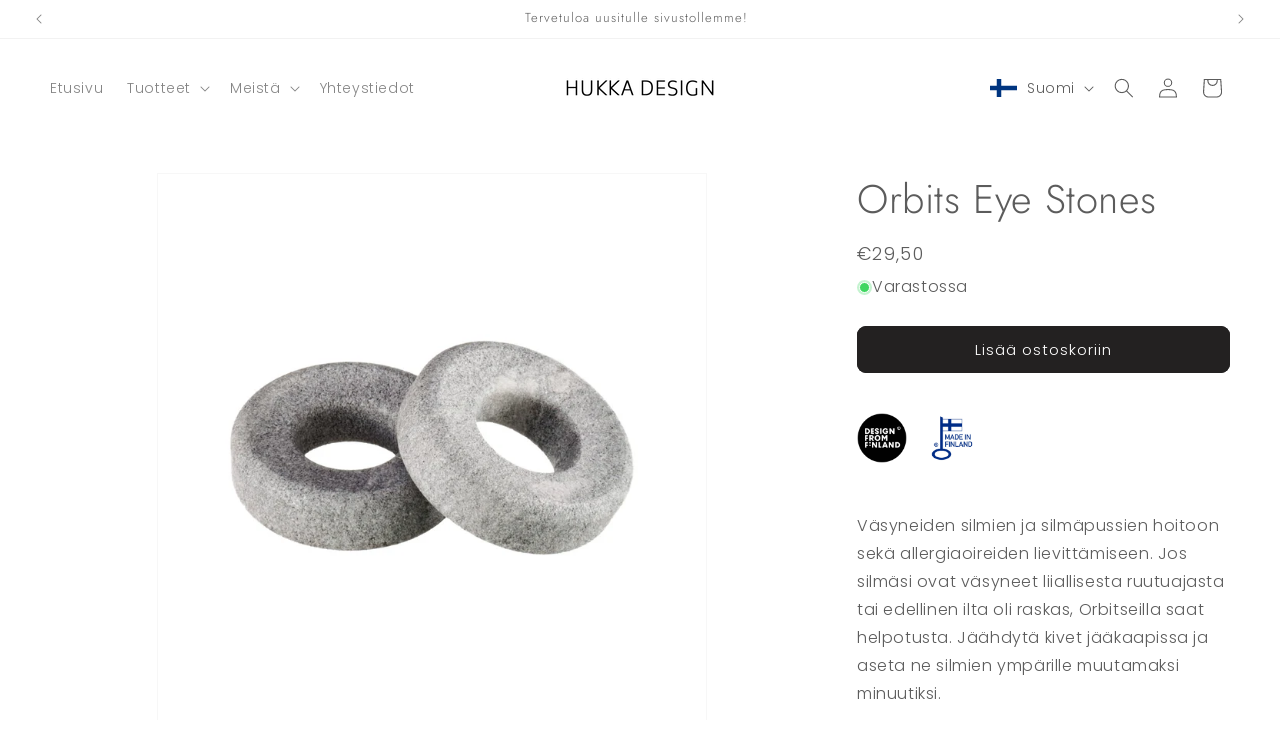

--- FILE ---
content_type: text/html; charset=utf-8
request_url: https://hukka.fi/products/orbits/
body_size: 35876
content:
<!doctype html>
<html class="js" lang="fi">
  <head>
    <meta charset="utf-8">
    <meta http-equiv="X-UA-Compatible" content="IE=edge">
    <meta name="viewport" content="width=device-width,initial-scale=1">
    <meta name="theme-color" content="">
    <link rel="canonical" href="https://hukka.fi/products/orbits"><link rel="icon" type="image/png" href="//hukka.fi/cdn/shop/files/favicon-16x16.png?crop=center&height=32&v=1737968994&width=32"><link rel="preconnect" href="https://fonts.shopifycdn.com" crossorigin><title>
      Orbits Eye Stones
 &ndash; Hukka Design</title>

    
      <meta name="description" content="Väsyneiden silmien ja silmäpussien hoitoon sekä allergiaoireiden lievittämiseen. Jos silmäsi ovat väsyneet liiallisesta ruutuajasta tai edellinen ilta oli raskas, Orbitseilla saat helpotusta. Jäähdytä kivet jääkaapissa ja aseta ne silmien ympärille muutamaksi minuutiksi. halkaisija: 48 x 13,5 mm, reiän halkaisija 21 mm">
    

    

<meta property="og:site_name" content="Hukka Design">
<meta property="og:url" content="https://hukka.fi/products/orbits">
<meta property="og:title" content="Orbits Eye Stones">
<meta property="og:type" content="product">
<meta property="og:description" content="Väsyneiden silmien ja silmäpussien hoitoon sekä allergiaoireiden lievittämiseen. Jos silmäsi ovat väsyneet liiallisesta ruutuajasta tai edellinen ilta oli raskas, Orbitseilla saat helpotusta. Jäähdytä kivet jääkaapissa ja aseta ne silmien ympärille muutamaksi minuutiksi. halkaisija: 48 x 13,5 mm, reiän halkaisija 21 mm"><meta property="og:image" content="http://hukka.fi/cdn/shop/files/Harmony-Orbits-tuotekuva.jpg?v=1737644326">
  <meta property="og:image:secure_url" content="https://hukka.fi/cdn/shop/files/Harmony-Orbits-tuotekuva.jpg?v=1737644326">
  <meta property="og:image:width" content="1080">
  <meta property="og:image:height" content="1080"><meta property="og:price:amount" content="29,50">
  <meta property="og:price:currency" content="EUR"><meta name="twitter:card" content="summary_large_image">
<meta name="twitter:title" content="Orbits Eye Stones">
<meta name="twitter:description" content="Väsyneiden silmien ja silmäpussien hoitoon sekä allergiaoireiden lievittämiseen. Jos silmäsi ovat väsyneet liiallisesta ruutuajasta tai edellinen ilta oli raskas, Orbitseilla saat helpotusta. Jäähdytä kivet jääkaapissa ja aseta ne silmien ympärille muutamaksi minuutiksi. halkaisija: 48 x 13,5 mm, reiän halkaisija 21 mm">


    <script src="//hukka.fi/cdn/shop/t/3/assets/constants.js?v=132983761750457495441737447814" defer="defer"></script>
    <script src="//hukka.fi/cdn/shop/t/3/assets/pubsub.js?v=158357773527763999511737447815" defer="defer"></script>
    <script src="//hukka.fi/cdn/shop/t/3/assets/global.js?v=152862011079830610291737447814" defer="defer"></script>
    <script src="//hukka.fi/cdn/shop/t/3/assets/details-disclosure.js?v=13653116266235556501737447814" defer="defer"></script>
    <script src="//hukka.fi/cdn/shop/t/3/assets/details-modal.js?v=25581673532751508451737447814" defer="defer"></script>
    <script src="//hukka.fi/cdn/shop/t/3/assets/search-form.js?v=133129549252120666541737447815" defer="defer"></script><script src="//hukka.fi/cdn/shop/t/3/assets/animations.js?v=88693664871331136111737447813" defer="defer"></script><script>window.performance && window.performance.mark && window.performance.mark('shopify.content_for_header.start');</script><meta id="shopify-digital-wallet" name="shopify-digital-wallet" content="/85697790241/digital_wallets/dialog">
<link rel="alternate" hreflang="x-default" href="https://hukka.fi/products/orbits">
<link rel="alternate" hreflang="fi" href="https://hukka.fi/products/orbits">
<link rel="alternate" hreflang="en" href="https://hukka.fi/en/products/orbits">
<link rel="alternate" hreflang="fr" href="https://hukka.fi/fr/products/orbits">
<link rel="alternate" type="application/json+oembed" href="https://hukka.fi/products/orbits.oembed">
<script async="async" src="/checkouts/internal/preloads.js?locale=fi-FI"></script>
<script id="shopify-features" type="application/json">{"accessToken":"adb925fec964baef7fe1cbbed8ee881b","betas":["rich-media-storefront-analytics"],"domain":"hukka.fi","predictiveSearch":true,"shopId":85697790241,"locale":"fi"}</script>
<script>var Shopify = Shopify || {};
Shopify.shop = "hukkastorefi.myshopify.com";
Shopify.locale = "fi";
Shopify.currency = {"active":"EUR","rate":"1.0"};
Shopify.country = "FI";
Shopify.theme = {"name":"Dawn - 15.2.0 - 21.1.2025","id":175978545441,"schema_name":"Dawn","schema_version":"15.2.0","theme_store_id":887,"role":"main"};
Shopify.theme.handle = "null";
Shopify.theme.style = {"id":null,"handle":null};
Shopify.cdnHost = "hukka.fi/cdn";
Shopify.routes = Shopify.routes || {};
Shopify.routes.root = "/";</script>
<script type="module">!function(o){(o.Shopify=o.Shopify||{}).modules=!0}(window);</script>
<script>!function(o){function n(){var o=[];function n(){o.push(Array.prototype.slice.apply(arguments))}return n.q=o,n}var t=o.Shopify=o.Shopify||{};t.loadFeatures=n(),t.autoloadFeatures=n()}(window);</script>
<script id="shop-js-analytics" type="application/json">{"pageType":"product"}</script>
<script defer="defer" async type="module" src="//hukka.fi/cdn/shopifycloud/shop-js/modules/v2/client.init-shop-cart-sync_CmI2gbip.fi.esm.js"></script>
<script defer="defer" async type="module" src="//hukka.fi/cdn/shopifycloud/shop-js/modules/v2/chunk.common_B7O5hLSg.esm.js"></script>
<script type="module">
  await import("//hukka.fi/cdn/shopifycloud/shop-js/modules/v2/client.init-shop-cart-sync_CmI2gbip.fi.esm.js");
await import("//hukka.fi/cdn/shopifycloud/shop-js/modules/v2/chunk.common_B7O5hLSg.esm.js");

  window.Shopify.SignInWithShop?.initShopCartSync?.({"fedCMEnabled":true,"windoidEnabled":true});

</script>
<script id="__st">var __st={"a":85697790241,"offset":7200,"reqid":"41bd87df-622f-49ad-81c4-dad48c612f68-1768094004","pageurl":"hukka.fi\/products\/orbits","u":"647acf79d534","p":"product","rtyp":"product","rid":9824190234913};</script>
<script>window.ShopifyPaypalV4VisibilityTracking = true;</script>
<script id="captcha-bootstrap">!function(){'use strict';const t='contact',e='account',n='new_comment',o=[[t,t],['blogs',n],['comments',n],[t,'customer']],c=[[e,'customer_login'],[e,'guest_login'],[e,'recover_customer_password'],[e,'create_customer']],r=t=>t.map((([t,e])=>`form[action*='/${t}']:not([data-nocaptcha='true']) input[name='form_type'][value='${e}']`)).join(','),a=t=>()=>t?[...document.querySelectorAll(t)].map((t=>t.form)):[];function s(){const t=[...o],e=r(t);return a(e)}const i='password',u='form_key',d=['recaptcha-v3-token','g-recaptcha-response','h-captcha-response',i],f=()=>{try{return window.sessionStorage}catch{return}},m='__shopify_v',_=t=>t.elements[u];function p(t,e,n=!1){try{const o=window.sessionStorage,c=JSON.parse(o.getItem(e)),{data:r}=function(t){const{data:e,action:n}=t;return t[m]||n?{data:e,action:n}:{data:t,action:n}}(c);for(const[e,n]of Object.entries(r))t.elements[e]&&(t.elements[e].value=n);n&&o.removeItem(e)}catch(o){console.error('form repopulation failed',{error:o})}}const l='form_type',E='cptcha';function T(t){t.dataset[E]=!0}const w=window,h=w.document,L='Shopify',v='ce_forms',y='captcha';let A=!1;((t,e)=>{const n=(g='f06e6c50-85a8-45c8-87d0-21a2b65856fe',I='https://cdn.shopify.com/shopifycloud/storefront-forms-hcaptcha/ce_storefront_forms_captcha_hcaptcha.v1.5.2.iife.js',D={infoText:'hCaptchan suojaama',privacyText:'Tietosuoja',termsText:'Ehdot'},(t,e,n)=>{const o=w[L][v],c=o.bindForm;if(c)return c(t,g,e,D).then(n);var r;o.q.push([[t,g,e,D],n]),r=I,A||(h.body.append(Object.assign(h.createElement('script'),{id:'captcha-provider',async:!0,src:r})),A=!0)});var g,I,D;w[L]=w[L]||{},w[L][v]=w[L][v]||{},w[L][v].q=[],w[L][y]=w[L][y]||{},w[L][y].protect=function(t,e){n(t,void 0,e),T(t)},Object.freeze(w[L][y]),function(t,e,n,w,h,L){const[v,y,A,g]=function(t,e,n){const i=e?o:[],u=t?c:[],d=[...i,...u],f=r(d),m=r(i),_=r(d.filter((([t,e])=>n.includes(e))));return[a(f),a(m),a(_),s()]}(w,h,L),I=t=>{const e=t.target;return e instanceof HTMLFormElement?e:e&&e.form},D=t=>v().includes(t);t.addEventListener('submit',(t=>{const e=I(t);if(!e)return;const n=D(e)&&!e.dataset.hcaptchaBound&&!e.dataset.recaptchaBound,o=_(e),c=g().includes(e)&&(!o||!o.value);(n||c)&&t.preventDefault(),c&&!n&&(function(t){try{if(!f())return;!function(t){const e=f();if(!e)return;const n=_(t);if(!n)return;const o=n.value;o&&e.removeItem(o)}(t);const e=Array.from(Array(32),(()=>Math.random().toString(36)[2])).join('');!function(t,e){_(t)||t.append(Object.assign(document.createElement('input'),{type:'hidden',name:u})),t.elements[u].value=e}(t,e),function(t,e){const n=f();if(!n)return;const o=[...t.querySelectorAll(`input[type='${i}']`)].map((({name:t})=>t)),c=[...d,...o],r={};for(const[a,s]of new FormData(t).entries())c.includes(a)||(r[a]=s);n.setItem(e,JSON.stringify({[m]:1,action:t.action,data:r}))}(t,e)}catch(e){console.error('failed to persist form',e)}}(e),e.submit())}));const S=(t,e)=>{t&&!t.dataset[E]&&(n(t,e.some((e=>e===t))),T(t))};for(const o of['focusin','change'])t.addEventListener(o,(t=>{const e=I(t);D(e)&&S(e,y())}));const B=e.get('form_key'),M=e.get(l),P=B&&M;t.addEventListener('DOMContentLoaded',(()=>{const t=y();if(P)for(const e of t)e.elements[l].value===M&&p(e,B);[...new Set([...A(),...v().filter((t=>'true'===t.dataset.shopifyCaptcha))])].forEach((e=>S(e,t)))}))}(h,new URLSearchParams(w.location.search),n,t,e,['guest_login'])})(!0,!0)}();</script>
<script integrity="sha256-4kQ18oKyAcykRKYeNunJcIwy7WH5gtpwJnB7kiuLZ1E=" data-source-attribution="shopify.loadfeatures" defer="defer" src="//hukka.fi/cdn/shopifycloud/storefront/assets/storefront/load_feature-a0a9edcb.js" crossorigin="anonymous"></script>
<script data-source-attribution="shopify.dynamic_checkout.dynamic.init">var Shopify=Shopify||{};Shopify.PaymentButton=Shopify.PaymentButton||{isStorefrontPortableWallets:!0,init:function(){window.Shopify.PaymentButton.init=function(){};var t=document.createElement("script");t.src="https://hukka.fi/cdn/shopifycloud/portable-wallets/latest/portable-wallets.fi.js",t.type="module",document.head.appendChild(t)}};
</script>
<script data-source-attribution="shopify.dynamic_checkout.buyer_consent">
  function portableWalletsHideBuyerConsent(e){var t=document.getElementById("shopify-buyer-consent"),n=document.getElementById("shopify-subscription-policy-button");t&&n&&(t.classList.add("hidden"),t.setAttribute("aria-hidden","true"),n.removeEventListener("click",e))}function portableWalletsShowBuyerConsent(e){var t=document.getElementById("shopify-buyer-consent"),n=document.getElementById("shopify-subscription-policy-button");t&&n&&(t.classList.remove("hidden"),t.removeAttribute("aria-hidden"),n.addEventListener("click",e))}window.Shopify?.PaymentButton&&(window.Shopify.PaymentButton.hideBuyerConsent=portableWalletsHideBuyerConsent,window.Shopify.PaymentButton.showBuyerConsent=portableWalletsShowBuyerConsent);
</script>
<script data-source-attribution="shopify.dynamic_checkout.cart.bootstrap">document.addEventListener("DOMContentLoaded",(function(){function t(){return document.querySelector("shopify-accelerated-checkout-cart, shopify-accelerated-checkout")}if(t())Shopify.PaymentButton.init();else{new MutationObserver((function(e,n){t()&&(Shopify.PaymentButton.init(),n.disconnect())})).observe(document.body,{childList:!0,subtree:!0})}}));
</script>
<script id='scb4127' type='text/javascript' async='' src='https://hukka.fi/cdn/shopifycloud/privacy-banner/storefront-banner.js'></script><script id="sections-script" data-sections="header" defer="defer" src="//hukka.fi/cdn/shop/t/3/compiled_assets/scripts.js?799"></script>
<script>window.performance && window.performance.mark && window.performance.mark('shopify.content_for_header.end');</script>


    <style data-shopify>
      @font-face {
  font-family: Poppins;
  font-weight: 300;
  font-style: normal;
  font-display: swap;
  src: url("//hukka.fi/cdn/fonts/poppins/poppins_n3.05f58335c3209cce17da4f1f1ab324ebe2982441.woff2") format("woff2"),
       url("//hukka.fi/cdn/fonts/poppins/poppins_n3.6971368e1f131d2c8ff8e3a44a36b577fdda3ff5.woff") format("woff");
}

      @font-face {
  font-family: Poppins;
  font-weight: 700;
  font-style: normal;
  font-display: swap;
  src: url("//hukka.fi/cdn/fonts/poppins/poppins_n7.56758dcf284489feb014a026f3727f2f20a54626.woff2") format("woff2"),
       url("//hukka.fi/cdn/fonts/poppins/poppins_n7.f34f55d9b3d3205d2cd6f64955ff4b36f0cfd8da.woff") format("woff");
}

      @font-face {
  font-family: Poppins;
  font-weight: 300;
  font-style: italic;
  font-display: swap;
  src: url("//hukka.fi/cdn/fonts/poppins/poppins_i3.8536b4423050219f608e17f134fe9ea3b01ed890.woff2") format("woff2"),
       url("//hukka.fi/cdn/fonts/poppins/poppins_i3.0f4433ada196bcabf726ed78f8e37e0995762f7f.woff") format("woff");
}

      @font-face {
  font-family: Poppins;
  font-weight: 700;
  font-style: italic;
  font-display: swap;
  src: url("//hukka.fi/cdn/fonts/poppins/poppins_i7.42fd71da11e9d101e1e6c7932199f925f9eea42d.woff2") format("woff2"),
       url("//hukka.fi/cdn/fonts/poppins/poppins_i7.ec8499dbd7616004e21155106d13837fff4cf556.woff") format("woff");
}

      @font-face {
  font-family: Jost;
  font-weight: 300;
  font-style: normal;
  font-display: swap;
  src: url("//hukka.fi/cdn/fonts/jost/jost_n3.a5df7448b5b8c9a76542f085341dff794ff2a59d.woff2") format("woff2"),
       url("//hukka.fi/cdn/fonts/jost/jost_n3.882941f5a26d0660f7dd135c08afc57fc6939a07.woff") format("woff");
}


      
        :root,
        .color-scheme-1 {
          --color-background: 255,255,255;
        
          --gradient-background: #ffffff;
        

        

        --color-foreground: 92,92,92;
        --color-background-contrast: 191,191,191;
        --color-shadow: 18,18,18;
        --color-button: 35,33,33;
        --color-button-text: 255,255,255;
        --color-secondary-button: 255,255,255;
        --color-secondary-button-text: 18,18,18;
        --color-link: 18,18,18;
        --color-badge-foreground: 92,92,92;
        --color-badge-background: 255,255,255;
        --color-badge-border: 92,92,92;
        --payment-terms-background-color: rgb(255 255 255);
      }
      
        
        .color-scheme-2 {
          --color-background: 243,243,243;
        
          --gradient-background: #f3f3f3;
        

        

        --color-foreground: 18,18,18;
        --color-background-contrast: 179,179,179;
        --color-shadow: 18,18,18;
        --color-button: 18,18,18;
        --color-button-text: 243,243,243;
        --color-secondary-button: 243,243,243;
        --color-secondary-button-text: 18,18,18;
        --color-link: 18,18,18;
        --color-badge-foreground: 18,18,18;
        --color-badge-background: 243,243,243;
        --color-badge-border: 18,18,18;
        --payment-terms-background-color: rgb(243 243 243);
      }
      
        
        .color-scheme-3 {
          --color-background: 92,92,92;
        
          --gradient-background: #5c5c5c;
        

        

        --color-foreground: 255,255,255;
        --color-background-contrast: 28,28,28;
        --color-shadow: 0,0,0;
        --color-button: 255,255,255;
        --color-button-text: 0,0,0;
        --color-secondary-button: 92,92,92;
        --color-secondary-button-text: 255,255,255;
        --color-link: 255,255,255;
        --color-badge-foreground: 255,255,255;
        --color-badge-background: 92,92,92;
        --color-badge-border: 255,255,255;
        --payment-terms-background-color: rgb(92 92 92);
      }
      
        
        .color-scheme-4 {
          --color-background: 255,255,255;
        
          --gradient-background: #ffffff;
        

        

        --color-foreground: 92,92,92;
        --color-background-contrast: 191,191,191;
        --color-shadow: 18,18,18;
        --color-button: 255,255,255;
        --color-button-text: 18,18,18;
        --color-secondary-button: 255,255,255;
        --color-secondary-button-text: 92,92,92;
        --color-link: 92,92,92;
        --color-badge-foreground: 92,92,92;
        --color-badge-background: 255,255,255;
        --color-badge-border: 92,92,92;
        --payment-terms-background-color: rgb(255 255 255);
      }
      
        
        .color-scheme-5 {
          --color-background: 51,79,180;
        
          --gradient-background: #334fb4;
        

        

        --color-foreground: 255,255,255;
        --color-background-contrast: 23,35,81;
        --color-shadow: 18,18,18;
        --color-button: 255,255,255;
        --color-button-text: 51,79,180;
        --color-secondary-button: 51,79,180;
        --color-secondary-button-text: 255,255,255;
        --color-link: 255,255,255;
        --color-badge-foreground: 255,255,255;
        --color-badge-background: 51,79,180;
        --color-badge-border: 255,255,255;
        --payment-terms-background-color: rgb(51 79 180);
      }
      

      body, .color-scheme-1, .color-scheme-2, .color-scheme-3, .color-scheme-4, .color-scheme-5 {
        color: rgba(var(--color-foreground), 0.75);
        background-color: rgb(var(--color-background));
      }

      :root {
        --font-body-family: Poppins, sans-serif;
        --font-body-style: normal;
        --font-body-weight: 300;
        --font-body-weight-bold: 600;

        --font-heading-family: Jost, sans-serif;
        --font-heading-style: normal;
        --font-heading-weight: 300;

        --font-body-scale: 1.0;
        --font-heading-scale: 1.0;

        --media-padding: px;
        --media-border-opacity: 0.05;
        --media-border-width: 1px;
        --media-radius: 0px;
        --media-shadow-opacity: 0.0;
        --media-shadow-horizontal-offset: 0px;
        --media-shadow-vertical-offset: 4px;
        --media-shadow-blur-radius: 5px;
        --media-shadow-visible: 0;

        --page-width: 160rem;
        --page-width-margin: 0rem;

        --product-card-image-padding: 0.0rem;
        --product-card-corner-radius: 0.0rem;
        --product-card-text-alignment: left;
        --product-card-border-width: 0.0rem;
        --product-card-border-opacity: 0.1;
        --product-card-shadow-opacity: 0.0;
        --product-card-shadow-visible: 0;
        --product-card-shadow-horizontal-offset: 0.0rem;
        --product-card-shadow-vertical-offset: 0.4rem;
        --product-card-shadow-blur-radius: 0.5rem;

        --collection-card-image-padding: 0.0rem;
        --collection-card-corner-radius: 0.0rem;
        --collection-card-text-alignment: left;
        --collection-card-border-width: 0.0rem;
        --collection-card-border-opacity: 0.1;
        --collection-card-shadow-opacity: 0.0;
        --collection-card-shadow-visible: 0;
        --collection-card-shadow-horizontal-offset: 0.0rem;
        --collection-card-shadow-vertical-offset: 0.4rem;
        --collection-card-shadow-blur-radius: 0.5rem;

        --blog-card-image-padding: 0.0rem;
        --blog-card-corner-radius: 0.0rem;
        --blog-card-text-alignment: left;
        --blog-card-border-width: 0.0rem;
        --blog-card-border-opacity: 0.1;
        --blog-card-shadow-opacity: 0.0;
        --blog-card-shadow-visible: 0;
        --blog-card-shadow-horizontal-offset: 0.0rem;
        --blog-card-shadow-vertical-offset: 0.4rem;
        --blog-card-shadow-blur-radius: 0.5rem;

        --badge-corner-radius: 4.0rem;

        --popup-border-width: 1px;
        --popup-border-opacity: 0.1;
        --popup-corner-radius: 0px;
        --popup-shadow-opacity: 0.05;
        --popup-shadow-horizontal-offset: 0px;
        --popup-shadow-vertical-offset: 4px;
        --popup-shadow-blur-radius: 5px;

        --drawer-border-width: 1px;
        --drawer-border-opacity: 0.1;
        --drawer-shadow-opacity: 0.0;
        --drawer-shadow-horizontal-offset: 0px;
        --drawer-shadow-vertical-offset: 4px;
        --drawer-shadow-blur-radius: 5px;

        --spacing-sections-desktop: 0px;
        --spacing-sections-mobile: 0px;

        --grid-desktop-vertical-spacing: 8px;
        --grid-desktop-horizontal-spacing: 8px;
        --grid-mobile-vertical-spacing: 4px;
        --grid-mobile-horizontal-spacing: 4px;

        --text-boxes-border-opacity: 0.1;
        --text-boxes-border-width: 0px;
        --text-boxes-radius: 0px;
        --text-boxes-shadow-opacity: 0.0;
        --text-boxes-shadow-visible: 0;
        --text-boxes-shadow-horizontal-offset: 0px;
        --text-boxes-shadow-vertical-offset: 4px;
        --text-boxes-shadow-blur-radius: 5px;

        --buttons-radius: 8px;
        --buttons-radius-outset: 9px;
        --buttons-border-width: 1px;
        --buttons-border-opacity: 1.0;
        --buttons-shadow-opacity: 0.0;
        --buttons-shadow-visible: 0;
        --buttons-shadow-horizontal-offset: 0px;
        --buttons-shadow-vertical-offset: 4px;
        --buttons-shadow-blur-radius: 5px;
        --buttons-border-offset: 0.3px;

        --inputs-radius: 0px;
        --inputs-border-width: 1px;
        --inputs-border-opacity: 0.55;
        --inputs-shadow-opacity: 0.0;
        --inputs-shadow-horizontal-offset: 0px;
        --inputs-margin-offset: 0px;
        --inputs-shadow-vertical-offset: 4px;
        --inputs-shadow-blur-radius: 5px;
        --inputs-radius-outset: 0px;

        --variant-pills-radius: 40px;
        --variant-pills-border-width: 1px;
        --variant-pills-border-opacity: 0.55;
        --variant-pills-shadow-opacity: 0.0;
        --variant-pills-shadow-horizontal-offset: 0px;
        --variant-pills-shadow-vertical-offset: 4px;
        --variant-pills-shadow-blur-radius: 5px;
      }

      *,
      *::before,
      *::after {
        box-sizing: inherit;
      }

      html {
        box-sizing: border-box;
        font-size: calc(var(--font-body-scale) * 62.5%);
        height: 100%;
      }

      body {
        display: grid;
        grid-template-rows: auto auto 1fr auto;
        grid-template-columns: 100%;
        min-height: 100%;
        margin: 0;
        font-size: 1.5rem;
        letter-spacing: 0.06rem;
        line-height: calc(1 + 0.8 / var(--font-body-scale));
        font-family: var(--font-body-family);
        font-style: var(--font-body-style);
        font-weight: var(--font-body-weight);
      }

      @media screen and (min-width: 750px) {
        body {
          font-size: 1.6rem;
        }
      }
    </style>

    <link href="//hukka.fi/cdn/shop/t/3/assets/base.css?v=159841507637079171801737447813" rel="stylesheet" type="text/css" media="all" />
    <link rel="stylesheet" href="//hukka.fi/cdn/shop/t/3/assets/component-cart-items.css?v=123238115697927560811737447813" media="print" onload="this.media='all'"><link href="//hukka.fi/cdn/shop/t/3/assets/component-cart-drawer.css?v=112801333748515159671737447813" rel="stylesheet" type="text/css" media="all" />
      <link href="//hukka.fi/cdn/shop/t/3/assets/component-cart.css?v=164708765130180853531737447813" rel="stylesheet" type="text/css" media="all" />
      <link href="//hukka.fi/cdn/shop/t/3/assets/component-totals.css?v=15906652033866631521737447814" rel="stylesheet" type="text/css" media="all" />
      <link href="//hukka.fi/cdn/shop/t/3/assets/component-price.css?v=70172745017360139101737447813" rel="stylesheet" type="text/css" media="all" />
      <link href="//hukka.fi/cdn/shop/t/3/assets/component-discounts.css?v=152760482443307489271737447813" rel="stylesheet" type="text/css" media="all" />

      <link rel="preload" as="font" href="//hukka.fi/cdn/fonts/poppins/poppins_n3.05f58335c3209cce17da4f1f1ab324ebe2982441.woff2" type="font/woff2" crossorigin>
      

      <link rel="preload" as="font" href="//hukka.fi/cdn/fonts/jost/jost_n3.a5df7448b5b8c9a76542f085341dff794ff2a59d.woff2" type="font/woff2" crossorigin>
      
<link href="//hukka.fi/cdn/shop/t/3/assets/component-localization-form.css?v=170315343355214948141737447813" rel="stylesheet" type="text/css" media="all" />
      <script src="//hukka.fi/cdn/shop/t/3/assets/localization-form.js?v=144176611646395275351737447815" defer="defer"></script><link
        rel="stylesheet"
        href="//hukka.fi/cdn/shop/t/3/assets/component-predictive-search.css?v=118923337488134913561737447813"
        media="print"
        onload="this.media='all'"
      ><script>
      if (Shopify.designMode) {
        document.documentElement.classList.add('shopify-design-mode');
      }
    </script>
  <link href="https://monorail-edge.shopifysvc.com" rel="dns-prefetch">
<script>(function(){if ("sendBeacon" in navigator && "performance" in window) {try {var session_token_from_headers = performance.getEntriesByType('navigation')[0].serverTiming.find(x => x.name == '_s').description;} catch {var session_token_from_headers = undefined;}var session_cookie_matches = document.cookie.match(/_shopify_s=([^;]*)/);var session_token_from_cookie = session_cookie_matches && session_cookie_matches.length === 2 ? session_cookie_matches[1] : "";var session_token = session_token_from_headers || session_token_from_cookie || "";function handle_abandonment_event(e) {var entries = performance.getEntries().filter(function(entry) {return /monorail-edge.shopifysvc.com/.test(entry.name);});if (!window.abandonment_tracked && entries.length === 0) {window.abandonment_tracked = true;var currentMs = Date.now();var navigation_start = performance.timing.navigationStart;var payload = {shop_id: 85697790241,url: window.location.href,navigation_start,duration: currentMs - navigation_start,session_token,page_type: "product"};window.navigator.sendBeacon("https://monorail-edge.shopifysvc.com/v1/produce", JSON.stringify({schema_id: "online_store_buyer_site_abandonment/1.1",payload: payload,metadata: {event_created_at_ms: currentMs,event_sent_at_ms: currentMs}}));}}window.addEventListener('pagehide', handle_abandonment_event);}}());</script>
<script id="web-pixels-manager-setup">(function e(e,d,r,n,o){if(void 0===o&&(o={}),!Boolean(null===(a=null===(i=window.Shopify)||void 0===i?void 0:i.analytics)||void 0===a?void 0:a.replayQueue)){var i,a;window.Shopify=window.Shopify||{};var t=window.Shopify;t.analytics=t.analytics||{};var s=t.analytics;s.replayQueue=[],s.publish=function(e,d,r){return s.replayQueue.push([e,d,r]),!0};try{self.performance.mark("wpm:start")}catch(e){}var l=function(){var e={modern:/Edge?\/(1{2}[4-9]|1[2-9]\d|[2-9]\d{2}|\d{4,})\.\d+(\.\d+|)|Firefox\/(1{2}[4-9]|1[2-9]\d|[2-9]\d{2}|\d{4,})\.\d+(\.\d+|)|Chrom(ium|e)\/(9{2}|\d{3,})\.\d+(\.\d+|)|(Maci|X1{2}).+ Version\/(15\.\d+|(1[6-9]|[2-9]\d|\d{3,})\.\d+)([,.]\d+|)( \(\w+\)|)( Mobile\/\w+|) Safari\/|Chrome.+OPR\/(9{2}|\d{3,})\.\d+\.\d+|(CPU[ +]OS|iPhone[ +]OS|CPU[ +]iPhone|CPU IPhone OS|CPU iPad OS)[ +]+(15[._]\d+|(1[6-9]|[2-9]\d|\d{3,})[._]\d+)([._]\d+|)|Android:?[ /-](13[3-9]|1[4-9]\d|[2-9]\d{2}|\d{4,})(\.\d+|)(\.\d+|)|Android.+Firefox\/(13[5-9]|1[4-9]\d|[2-9]\d{2}|\d{4,})\.\d+(\.\d+|)|Android.+Chrom(ium|e)\/(13[3-9]|1[4-9]\d|[2-9]\d{2}|\d{4,})\.\d+(\.\d+|)|SamsungBrowser\/([2-9]\d|\d{3,})\.\d+/,legacy:/Edge?\/(1[6-9]|[2-9]\d|\d{3,})\.\d+(\.\d+|)|Firefox\/(5[4-9]|[6-9]\d|\d{3,})\.\d+(\.\d+|)|Chrom(ium|e)\/(5[1-9]|[6-9]\d|\d{3,})\.\d+(\.\d+|)([\d.]+$|.*Safari\/(?![\d.]+ Edge\/[\d.]+$))|(Maci|X1{2}).+ Version\/(10\.\d+|(1[1-9]|[2-9]\d|\d{3,})\.\d+)([,.]\d+|)( \(\w+\)|)( Mobile\/\w+|) Safari\/|Chrome.+OPR\/(3[89]|[4-9]\d|\d{3,})\.\d+\.\d+|(CPU[ +]OS|iPhone[ +]OS|CPU[ +]iPhone|CPU IPhone OS|CPU iPad OS)[ +]+(10[._]\d+|(1[1-9]|[2-9]\d|\d{3,})[._]\d+)([._]\d+|)|Android:?[ /-](13[3-9]|1[4-9]\d|[2-9]\d{2}|\d{4,})(\.\d+|)(\.\d+|)|Mobile Safari.+OPR\/([89]\d|\d{3,})\.\d+\.\d+|Android.+Firefox\/(13[5-9]|1[4-9]\d|[2-9]\d{2}|\d{4,})\.\d+(\.\d+|)|Android.+Chrom(ium|e)\/(13[3-9]|1[4-9]\d|[2-9]\d{2}|\d{4,})\.\d+(\.\d+|)|Android.+(UC? ?Browser|UCWEB|U3)[ /]?(15\.([5-9]|\d{2,})|(1[6-9]|[2-9]\d|\d{3,})\.\d+)\.\d+|SamsungBrowser\/(5\.\d+|([6-9]|\d{2,})\.\d+)|Android.+MQ{2}Browser\/(14(\.(9|\d{2,})|)|(1[5-9]|[2-9]\d|\d{3,})(\.\d+|))(\.\d+|)|K[Aa][Ii]OS\/(3\.\d+|([4-9]|\d{2,})\.\d+)(\.\d+|)/},d=e.modern,r=e.legacy,n=navigator.userAgent;return n.match(d)?"modern":n.match(r)?"legacy":"unknown"}(),u="modern"===l?"modern":"legacy",c=(null!=n?n:{modern:"",legacy:""})[u],f=function(e){return[e.baseUrl,"/wpm","/b",e.hashVersion,"modern"===e.buildTarget?"m":"l",".js"].join("")}({baseUrl:d,hashVersion:r,buildTarget:u}),m=function(e){var d=e.version,r=e.bundleTarget,n=e.surface,o=e.pageUrl,i=e.monorailEndpoint;return{emit:function(e){var a=e.status,t=e.errorMsg,s=(new Date).getTime(),l=JSON.stringify({metadata:{event_sent_at_ms:s},events:[{schema_id:"web_pixels_manager_load/3.1",payload:{version:d,bundle_target:r,page_url:o,status:a,surface:n,error_msg:t},metadata:{event_created_at_ms:s}}]});if(!i)return console&&console.warn&&console.warn("[Web Pixels Manager] No Monorail endpoint provided, skipping logging."),!1;try{return self.navigator.sendBeacon.bind(self.navigator)(i,l)}catch(e){}var u=new XMLHttpRequest;try{return u.open("POST",i,!0),u.setRequestHeader("Content-Type","text/plain"),u.send(l),!0}catch(e){return console&&console.warn&&console.warn("[Web Pixels Manager] Got an unhandled error while logging to Monorail."),!1}}}}({version:r,bundleTarget:l,surface:e.surface,pageUrl:self.location.href,monorailEndpoint:e.monorailEndpoint});try{o.browserTarget=l,function(e){var d=e.src,r=e.async,n=void 0===r||r,o=e.onload,i=e.onerror,a=e.sri,t=e.scriptDataAttributes,s=void 0===t?{}:t,l=document.createElement("script"),u=document.querySelector("head"),c=document.querySelector("body");if(l.async=n,l.src=d,a&&(l.integrity=a,l.crossOrigin="anonymous"),s)for(var f in s)if(Object.prototype.hasOwnProperty.call(s,f))try{l.dataset[f]=s[f]}catch(e){}if(o&&l.addEventListener("load",o),i&&l.addEventListener("error",i),u)u.appendChild(l);else{if(!c)throw new Error("Did not find a head or body element to append the script");c.appendChild(l)}}({src:f,async:!0,onload:function(){if(!function(){var e,d;return Boolean(null===(d=null===(e=window.Shopify)||void 0===e?void 0:e.analytics)||void 0===d?void 0:d.initialized)}()){var d=window.webPixelsManager.init(e)||void 0;if(d){var r=window.Shopify.analytics;r.replayQueue.forEach((function(e){var r=e[0],n=e[1],o=e[2];d.publishCustomEvent(r,n,o)})),r.replayQueue=[],r.publish=d.publishCustomEvent,r.visitor=d.visitor,r.initialized=!0}}},onerror:function(){return m.emit({status:"failed",errorMsg:"".concat(f," has failed to load")})},sri:function(e){var d=/^sha384-[A-Za-z0-9+/=]+$/;return"string"==typeof e&&d.test(e)}(c)?c:"",scriptDataAttributes:o}),m.emit({status:"loading"})}catch(e){m.emit({status:"failed",errorMsg:(null==e?void 0:e.message)||"Unknown error"})}}})({shopId: 85697790241,storefrontBaseUrl: "https://hukka.fi",extensionsBaseUrl: "https://extensions.shopifycdn.com/cdn/shopifycloud/web-pixels-manager",monorailEndpoint: "https://monorail-edge.shopifysvc.com/unstable/produce_batch",surface: "storefront-renderer",enabledBetaFlags: ["2dca8a86","a0d5f9d2"],webPixelsConfigList: [{"id":"shopify-app-pixel","configuration":"{}","eventPayloadVersion":"v1","runtimeContext":"STRICT","scriptVersion":"0450","apiClientId":"shopify-pixel","type":"APP","privacyPurposes":["ANALYTICS","MARKETING"]},{"id":"shopify-custom-pixel","eventPayloadVersion":"v1","runtimeContext":"LAX","scriptVersion":"0450","apiClientId":"shopify-pixel","type":"CUSTOM","privacyPurposes":["ANALYTICS","MARKETING"]}],isMerchantRequest: false,initData: {"shop":{"name":"Hukka Design","paymentSettings":{"currencyCode":"EUR"},"myshopifyDomain":"hukkastorefi.myshopify.com","countryCode":"FI","storefrontUrl":"https:\/\/hukka.fi"},"customer":null,"cart":null,"checkout":null,"productVariants":[{"price":{"amount":29.5,"currencyCode":"EUR"},"product":{"title":"Orbits Eye Stones","vendor":"Hukka Design","id":"9824190234913","untranslatedTitle":"Orbits Eye Stones","url":"\/products\/orbits","type":"Wellness"},"id":"50751894978849","image":{"src":"\/\/hukka.fi\/cdn\/shop\/files\/Harmony-Orbits-tuotekuva.jpg?v=1737644326"},"sku":null,"title":"Default Title","untranslatedTitle":"Default Title"}],"purchasingCompany":null},},"https://hukka.fi/cdn","7cecd0b6w90c54c6cpe92089d5m57a67346",{"modern":"","legacy":""},{"shopId":"85697790241","storefrontBaseUrl":"https:\/\/hukka.fi","extensionBaseUrl":"https:\/\/extensions.shopifycdn.com\/cdn\/shopifycloud\/web-pixels-manager","surface":"storefront-renderer","enabledBetaFlags":"[\"2dca8a86\", \"a0d5f9d2\"]","isMerchantRequest":"false","hashVersion":"7cecd0b6w90c54c6cpe92089d5m57a67346","publish":"custom","events":"[[\"page_viewed\",{}],[\"product_viewed\",{\"productVariant\":{\"price\":{\"amount\":29.5,\"currencyCode\":\"EUR\"},\"product\":{\"title\":\"Orbits Eye Stones\",\"vendor\":\"Hukka Design\",\"id\":\"9824190234913\",\"untranslatedTitle\":\"Orbits Eye Stones\",\"url\":\"\/products\/orbits\",\"type\":\"Wellness\"},\"id\":\"50751894978849\",\"image\":{\"src\":\"\/\/hukka.fi\/cdn\/shop\/files\/Harmony-Orbits-tuotekuva.jpg?v=1737644326\"},\"sku\":null,\"title\":\"Default Title\",\"untranslatedTitle\":\"Default Title\"}}]]"});</script><script>
  window.ShopifyAnalytics = window.ShopifyAnalytics || {};
  window.ShopifyAnalytics.meta = window.ShopifyAnalytics.meta || {};
  window.ShopifyAnalytics.meta.currency = 'EUR';
  var meta = {"product":{"id":9824190234913,"gid":"gid:\/\/shopify\/Product\/9824190234913","vendor":"Hukka Design","type":"Wellness","handle":"orbits","variants":[{"id":50751894978849,"price":2950,"name":"Orbits Eye Stones","public_title":null,"sku":null}],"remote":false},"page":{"pageType":"product","resourceType":"product","resourceId":9824190234913,"requestId":"41bd87df-622f-49ad-81c4-dad48c612f68-1768094004"}};
  for (var attr in meta) {
    window.ShopifyAnalytics.meta[attr] = meta[attr];
  }
</script>
<script class="analytics">
  (function () {
    var customDocumentWrite = function(content) {
      var jquery = null;

      if (window.jQuery) {
        jquery = window.jQuery;
      } else if (window.Checkout && window.Checkout.$) {
        jquery = window.Checkout.$;
      }

      if (jquery) {
        jquery('body').append(content);
      }
    };

    var hasLoggedConversion = function(token) {
      if (token) {
        return document.cookie.indexOf('loggedConversion=' + token) !== -1;
      }
      return false;
    }

    var setCookieIfConversion = function(token) {
      if (token) {
        var twoMonthsFromNow = new Date(Date.now());
        twoMonthsFromNow.setMonth(twoMonthsFromNow.getMonth() + 2);

        document.cookie = 'loggedConversion=' + token + '; expires=' + twoMonthsFromNow;
      }
    }

    var trekkie = window.ShopifyAnalytics.lib = window.trekkie = window.trekkie || [];
    if (trekkie.integrations) {
      return;
    }
    trekkie.methods = [
      'identify',
      'page',
      'ready',
      'track',
      'trackForm',
      'trackLink'
    ];
    trekkie.factory = function(method) {
      return function() {
        var args = Array.prototype.slice.call(arguments);
        args.unshift(method);
        trekkie.push(args);
        return trekkie;
      };
    };
    for (var i = 0; i < trekkie.methods.length; i++) {
      var key = trekkie.methods[i];
      trekkie[key] = trekkie.factory(key);
    }
    trekkie.load = function(config) {
      trekkie.config = config || {};
      trekkie.config.initialDocumentCookie = document.cookie;
      var first = document.getElementsByTagName('script')[0];
      var script = document.createElement('script');
      script.type = 'text/javascript';
      script.onerror = function(e) {
        var scriptFallback = document.createElement('script');
        scriptFallback.type = 'text/javascript';
        scriptFallback.onerror = function(error) {
                var Monorail = {
      produce: function produce(monorailDomain, schemaId, payload) {
        var currentMs = new Date().getTime();
        var event = {
          schema_id: schemaId,
          payload: payload,
          metadata: {
            event_created_at_ms: currentMs,
            event_sent_at_ms: currentMs
          }
        };
        return Monorail.sendRequest("https://" + monorailDomain + "/v1/produce", JSON.stringify(event));
      },
      sendRequest: function sendRequest(endpointUrl, payload) {
        // Try the sendBeacon API
        if (window && window.navigator && typeof window.navigator.sendBeacon === 'function' && typeof window.Blob === 'function' && !Monorail.isIos12()) {
          var blobData = new window.Blob([payload], {
            type: 'text/plain'
          });

          if (window.navigator.sendBeacon(endpointUrl, blobData)) {
            return true;
          } // sendBeacon was not successful

        } // XHR beacon

        var xhr = new XMLHttpRequest();

        try {
          xhr.open('POST', endpointUrl);
          xhr.setRequestHeader('Content-Type', 'text/plain');
          xhr.send(payload);
        } catch (e) {
          console.log(e);
        }

        return false;
      },
      isIos12: function isIos12() {
        return window.navigator.userAgent.lastIndexOf('iPhone; CPU iPhone OS 12_') !== -1 || window.navigator.userAgent.lastIndexOf('iPad; CPU OS 12_') !== -1;
      }
    };
    Monorail.produce('monorail-edge.shopifysvc.com',
      'trekkie_storefront_load_errors/1.1',
      {shop_id: 85697790241,
      theme_id: 175978545441,
      app_name: "storefront",
      context_url: window.location.href,
      source_url: "//hukka.fi/cdn/s/trekkie.storefront.05c509f133afcfb9f2a8aef7ef881fd109f9b92e.min.js"});

        };
        scriptFallback.async = true;
        scriptFallback.src = '//hukka.fi/cdn/s/trekkie.storefront.05c509f133afcfb9f2a8aef7ef881fd109f9b92e.min.js';
        first.parentNode.insertBefore(scriptFallback, first);
      };
      script.async = true;
      script.src = '//hukka.fi/cdn/s/trekkie.storefront.05c509f133afcfb9f2a8aef7ef881fd109f9b92e.min.js';
      first.parentNode.insertBefore(script, first);
    };
    trekkie.load(
      {"Trekkie":{"appName":"storefront","development":false,"defaultAttributes":{"shopId":85697790241,"isMerchantRequest":null,"themeId":175978545441,"themeCityHash":"12003194650216518037","contentLanguage":"fi","currency":"EUR","eventMetadataId":"ad5c9fad-6408-453e-bf64-3a9bd18ab2f4"},"isServerSideCookieWritingEnabled":true,"monorailRegion":"shop_domain","enabledBetaFlags":["65f19447"]},"Session Attribution":{},"S2S":{"facebookCapiEnabled":false,"source":"trekkie-storefront-renderer","apiClientId":580111}}
    );

    var loaded = false;
    trekkie.ready(function() {
      if (loaded) return;
      loaded = true;

      window.ShopifyAnalytics.lib = window.trekkie;

      var originalDocumentWrite = document.write;
      document.write = customDocumentWrite;
      try { window.ShopifyAnalytics.merchantGoogleAnalytics.call(this); } catch(error) {};
      document.write = originalDocumentWrite;

      window.ShopifyAnalytics.lib.page(null,{"pageType":"product","resourceType":"product","resourceId":9824190234913,"requestId":"41bd87df-622f-49ad-81c4-dad48c612f68-1768094004","shopifyEmitted":true});

      var match = window.location.pathname.match(/checkouts\/(.+)\/(thank_you|post_purchase)/)
      var token = match? match[1]: undefined;
      if (!hasLoggedConversion(token)) {
        setCookieIfConversion(token);
        window.ShopifyAnalytics.lib.track("Viewed Product",{"currency":"EUR","variantId":50751894978849,"productId":9824190234913,"productGid":"gid:\/\/shopify\/Product\/9824190234913","name":"Orbits Eye Stones","price":"29.50","sku":null,"brand":"Hukka Design","variant":null,"category":"Wellness","nonInteraction":true,"remote":false},undefined,undefined,{"shopifyEmitted":true});
      window.ShopifyAnalytics.lib.track("monorail:\/\/trekkie_storefront_viewed_product\/1.1",{"currency":"EUR","variantId":50751894978849,"productId":9824190234913,"productGid":"gid:\/\/shopify\/Product\/9824190234913","name":"Orbits Eye Stones","price":"29.50","sku":null,"brand":"Hukka Design","variant":null,"category":"Wellness","nonInteraction":true,"remote":false,"referer":"https:\/\/hukka.fi\/products\/orbits"});
      }
    });


        var eventsListenerScript = document.createElement('script');
        eventsListenerScript.async = true;
        eventsListenerScript.src = "//hukka.fi/cdn/shopifycloud/storefront/assets/shop_events_listener-3da45d37.js";
        document.getElementsByTagName('head')[0].appendChild(eventsListenerScript);

})();</script>
<script
  defer
  src="https://hukka.fi/cdn/shopifycloud/perf-kit/shopify-perf-kit-3.0.3.min.js"
  data-application="storefront-renderer"
  data-shop-id="85697790241"
  data-render-region="gcp-us-central1"
  data-page-type="product"
  data-theme-instance-id="175978545441"
  data-theme-name="Dawn"
  data-theme-version="15.2.0"
  data-monorail-region="shop_domain"
  data-resource-timing-sampling-rate="10"
  data-shs="true"
  data-shs-beacon="true"
  data-shs-export-with-fetch="true"
  data-shs-logs-sample-rate="1"
  data-shs-beacon-endpoint="https://hukka.fi/api/collect"
></script>
</head>

  <body class="gradient">
    <a class="skip-to-content-link button visually-hidden" href="#MainContent">
      Ohita ja siirry sisältöön
    </a>

<link href="//hukka.fi/cdn/shop/t/3/assets/quantity-popover.css?v=129068967981937647381737447815" rel="stylesheet" type="text/css" media="all" />
<link href="//hukka.fi/cdn/shop/t/3/assets/component-card.css?v=120341546515895839841737447813" rel="stylesheet" type="text/css" media="all" />

<script src="//hukka.fi/cdn/shop/t/3/assets/cart.js?v=53973376719736494311737447813" defer="defer"></script>
<script src="//hukka.fi/cdn/shop/t/3/assets/quantity-popover.js?v=987015268078116491737447815" defer="defer"></script>

<style>
  .drawer {
    visibility: hidden;
  }
</style>

<cart-drawer class="drawer is-empty">
  <div id="CartDrawer" class="cart-drawer">
    <div id="CartDrawer-Overlay" class="cart-drawer__overlay"></div>
    <div
      class="drawer__inner gradient color-scheme-1"
      role="dialog"
      aria-modal="true"
      aria-label="Ostoskorisi"
      tabindex="-1"
    ><div class="drawer__inner-empty">
          <div class="cart-drawer__warnings center">
            <div class="cart-drawer__empty-content">
              <h2 class="cart__empty-text">Ostoskorisi on tyhjä</h2>
              <button
                class="drawer__close"
                type="button"
                onclick="this.closest('cart-drawer').close()"
                aria-label="Sulje"
              >
                <span class="svg-wrapper"><svg xmlns="http://www.w3.org/2000/svg" fill="none" class="icon icon-close" viewBox="0 0 18 17"><path fill="currentColor" d="M.865 15.978a.5.5 0 0 0 .707.707l7.433-7.431 7.579 7.282a.501.501 0 0 0 .846-.37.5.5 0 0 0-.153-.351L9.712 8.546l7.417-7.416a.5.5 0 1 0-.707-.708L8.991 7.853 1.413.573a.5.5 0 1 0-.693.72l7.563 7.268z"/></svg>
</span>
              </button>
              <a href="/collections/all" class="button">
                Jatka ostoksia
              </a><p class="cart__login-title h3">Onko sinulla tili?</p>
                <p class="cart__login-paragraph">
                  <a href="https://shopify.com/85697790241/account?locale=fi&region_country=FI" class="link underlined-link">Kirjaudu sisään</a>, jotta voit maksaa kassalla nopeammin.
                </p></div>
          </div></div><div class="drawer__header">
        <h2 class="drawer__heading">Ostoskorisi</h2>
        <button
          class="drawer__close"
          type="button"
          onclick="this.closest('cart-drawer').close()"
          aria-label="Sulje"
        >
          <span class="svg-wrapper"><svg xmlns="http://www.w3.org/2000/svg" fill="none" class="icon icon-close" viewBox="0 0 18 17"><path fill="currentColor" d="M.865 15.978a.5.5 0 0 0 .707.707l7.433-7.431 7.579 7.282a.501.501 0 0 0 .846-.37.5.5 0 0 0-.153-.351L9.712 8.546l7.417-7.416a.5.5 0 1 0-.707-.708L8.991 7.853 1.413.573a.5.5 0 1 0-.693.72l7.563 7.268z"/></svg>
</span>
        </button>
      </div>
      <cart-drawer-items
        
          class=" is-empty"
        
      >
        <form
          action="/cart"
          id="CartDrawer-Form"
          class="cart__contents cart-drawer__form"
          method="post"
        >
          <div id="CartDrawer-CartItems" class="drawer__contents js-contents"><p id="CartDrawer-LiveRegionText" class="visually-hidden" role="status"></p>
            <p id="CartDrawer-LineItemStatus" class="visually-hidden" aria-hidden="true" role="status">
              Ladataan...
            </p>
          </div>
          <div id="CartDrawer-CartErrors" role="alert"></div>
        </form>
      </cart-drawer-items>
      <div class="drawer__footer"><details id="Details-CartDrawer">
            <summary>
              <span class="summary__title">
                Tilauksen erityisohjeet
<svg class="icon icon-caret" viewBox="0 0 10 6"><path fill="currentColor" fill-rule="evenodd" d="M9.354.646a.5.5 0 0 0-.708 0L5 4.293 1.354.646a.5.5 0 0 0-.708.708l4 4a.5.5 0 0 0 .708 0l4-4a.5.5 0 0 0 0-.708" clip-rule="evenodd"/></svg>
</span>
            </summary>
            <cart-note class="cart__note field">
              <label class="visually-hidden" for="CartDrawer-Note">Tilauksen erityisohjeet</label>
              <textarea
                id="CartDrawer-Note"
                class="text-area text-area--resize-vertical field__input"
                name="note"
                placeholder="Tilauksen erityisohjeet"
              ></textarea>
            </cart-note>
          </details><!-- Start blocks -->
        <!-- Subtotals -->

        <div class="cart-drawer__footer" >
          <div></div>

<div class="totals" role="status">
  <h2 class="totals__total">Tuotteet yhteensä</h2>
  <p class="totals__total-value">€0,00 EUR</p>
</div>

<div class="totals" role="status">
  <h2 class="totals__total">Tilauksen paino n.</h2>
  <p class="totals__total-value">0.0 kg</p>
</div>

                       

          <small class="tax-note caption-large rte">&nbsp;
</small>
        </div>

        <!-- CTAs -->

        <div class="cart__ctas" >
          <button
            type="submit"
            id="CartDrawer-Checkout"
            class="cart__checkout-button button"
            name="checkout"
            form="CartDrawer-Form"
            
              disabled
            
          >
            Jatka kassalle
          </button>
        </div>
      </div>
    </div>
  </div>
</cart-drawer>
<!-- BEGIN sections: header-group -->
<div id="shopify-section-sections--24164632690977__announcement-bar" class="shopify-section shopify-section-group-header-group announcement-bar-section"><link href="//hukka.fi/cdn/shop/t/3/assets/component-slideshow.css?v=17933591812325749411737447814" rel="stylesheet" type="text/css" media="all" />
<link href="//hukka.fi/cdn/shop/t/3/assets/component-slider.css?v=14039311878856620671737447814" rel="stylesheet" type="text/css" media="all" />

  <link href="//hukka.fi/cdn/shop/t/3/assets/component-list-social.css?v=35792976012981934991737447813" rel="stylesheet" type="text/css" media="all" />


<div
  class="utility-bar color-scheme-4 gradient utility-bar--bottom-border"
  
>
  <div class="page-width utility-bar__grid"><slideshow-component
        class="announcement-bar"
        role="region"
        aria-roledescription="Karuselli"
        aria-label="Ilmoituspalkki"
      >
        <div class="announcement-bar-slider slider-buttons">
          <button
            type="button"
            class="slider-button slider-button--prev"
            name="previous"
            aria-label="Edellinen ilmoitus"
            aria-controls="Slider-sections--24164632690977__announcement-bar"
          >
            <span class="svg-wrapper"><svg class="icon icon-caret" viewBox="0 0 10 6"><path fill="currentColor" fill-rule="evenodd" d="M9.354.646a.5.5 0 0 0-.708 0L5 4.293 1.354.646a.5.5 0 0 0-.708.708l4 4a.5.5 0 0 0 .708 0l4-4a.5.5 0 0 0 0-.708" clip-rule="evenodd"/></svg>
</span>
          </button>
          <div
            class="grid grid--1-col slider slider--everywhere"
            id="Slider-sections--24164632690977__announcement-bar"
            aria-live="polite"
            aria-atomic="true"
            data-autoplay="false"
            data-speed="5"
          ><div
                class="slideshow__slide slider__slide grid__item grid--1-col"
                id="Slide-sections--24164632690977__announcement-bar-1"
                
                role="group"
                aria-roledescription="Ilmoitus"
                aria-label="1 / 2"
                tabindex="-1"
              >
                <div
                  class="announcement-bar__announcement"
                  role="region"
                  aria-label="Ilmoitus"
                  
                ><p class="announcement-bar__message h5">
                      <span>Tervetuloa uusitulle sivustollemme!</span></p></div>
              </div><div
                class="slideshow__slide slider__slide grid__item grid--1-col"
                id="Slide-sections--24164632690977__announcement-bar-2"
                
                role="group"
                aria-roledescription="Ilmoitus"
                aria-label="2 / 2"
                tabindex="-1"
              >
                <div
                  class="announcement-bar__announcement"
                  role="region"
                  aria-label="Ilmoitus"
                  
                ><a
                        href="/policies/terms-of-service"
                        class="announcement-bar__link link link--text focus-inset animate-arrow"
                      ><p class="announcement-bar__message h5">
                      <span>Toimitus Suomeen ja Ranskaan</span><svg xmlns="http://www.w3.org/2000/svg" fill="none" class="icon icon-arrow" viewBox="0 0 14 10"><path fill="currentColor" fill-rule="evenodd" d="M8.537.808a.5.5 0 0 1 .817-.162l4 4a.5.5 0 0 1 0 .708l-4 4a.5.5 0 1 1-.708-.708L11.793 5.5H1a.5.5 0 0 1 0-1h10.793L8.646 1.354a.5.5 0 0 1-.109-.546" clip-rule="evenodd"/></svg>
</p></a></div>
              </div></div>
          <button
            type="button"
            class="slider-button slider-button--next"
            name="next"
            aria-label="Ilmoitus"
            aria-controls="Slider-sections--24164632690977__announcement-bar"
          >
            <span class="svg-wrapper"><svg class="icon icon-caret" viewBox="0 0 10 6"><path fill="currentColor" fill-rule="evenodd" d="M9.354.646a.5.5 0 0 0-.708 0L5 4.293 1.354.646a.5.5 0 0 0-.708.708l4 4a.5.5 0 0 0 .708 0l4-4a.5.5 0 0 0 0-.708" clip-rule="evenodd"/></svg>
</span>
          </button>
        </div>
      </slideshow-component><div class="localization-wrapper">
</div>
  </div>
</div>


</div><div id="shopify-section-sections--24164632690977__header" class="shopify-section shopify-section-group-header-group section-header"><link rel="stylesheet" href="//hukka.fi/cdn/shop/t/3/assets/component-list-menu.css?v=151968516119678728991737447813" media="print" onload="this.media='all'">
<link rel="stylesheet" href="//hukka.fi/cdn/shop/t/3/assets/component-search.css?v=165164710990765432851737447814" media="print" onload="this.media='all'">
<link rel="stylesheet" href="//hukka.fi/cdn/shop/t/3/assets/component-menu-drawer.css?v=147478906057189667651737447813" media="print" onload="this.media='all'">
<link rel="stylesheet" href="//hukka.fi/cdn/shop/t/3/assets/component-cart-notification.css?v=54116361853792938221737447813" media="print" onload="this.media='all'"><link rel="stylesheet" href="//hukka.fi/cdn/shop/t/3/assets/component-price.css?v=70172745017360139101737447813" media="print" onload="this.media='all'"><link rel="stylesheet" href="//hukka.fi/cdn/shop/t/3/assets/component-mega-menu.css?v=10110889665867715061737447813" media="print" onload="this.media='all'"><style>
  header-drawer {
    justify-self: start;
    margin-left: -1.2rem;
  }@media screen and (min-width: 990px) {
      header-drawer {
        display: none;
      }
    }.menu-drawer-container {
    display: flex;
  }

  .list-menu {
    list-style: none;
    padding: 0;
    margin: 0;
  }

  .list-menu--inline {
    display: inline-flex;
    flex-wrap: wrap;
  }

  summary.list-menu__item {
    padding-right: 2.7rem;
  }

  .list-menu__item {
    display: flex;
    align-items: center;
    line-height: calc(1 + 0.3 / var(--font-body-scale));
  }

  .list-menu__item--link {
    text-decoration: none;
    padding-bottom: 1rem;
    padding-top: 1rem;
    line-height: calc(1 + 0.8 / var(--font-body-scale));
  }

  @media screen and (min-width: 750px) {
    .list-menu__item--link {
      padding-bottom: 0.5rem;
      padding-top: 0.5rem;
    }
  }
</style><style data-shopify>.header {
    padding: 10px 3rem 10px 3rem;
  }

  .section-header {
    position: sticky; /* This is for fixing a Safari z-index issue. PR #2147 */
    margin-bottom: 0px;
  }

  @media screen and (min-width: 750px) {
    .section-header {
      margin-bottom: 0px;
    }
  }

  @media screen and (min-width: 990px) {
    .header {
      padding-top: 20px;
      padding-bottom: 20px;
    }
  }</style><script src="//hukka.fi/cdn/shop/t/3/assets/cart-notification.js?v=133508293167896966491737447813" defer="defer"></script><sticky-header data-sticky-type="on-scroll-up" class="header-wrapper color-scheme-1 gradient"><header class="header header--middle-center header--mobile-center page-width header--has-menu header--has-social header--has-account header--has-localizations">

<header-drawer data-breakpoint="tablet">
  <details id="Details-menu-drawer-container" class="menu-drawer-container">
    <summary
      class="header__icon header__icon--menu header__icon--summary link focus-inset"
      aria-label="Valikko"
    >
      <span><svg xmlns="http://www.w3.org/2000/svg" fill="none" class="icon icon-hamburger" viewBox="0 0 18 16"><path fill="currentColor" d="M1 .5a.5.5 0 1 0 0 1h15.71a.5.5 0 0 0 0-1zM.5 8a.5.5 0 0 1 .5-.5h15.71a.5.5 0 0 1 0 1H1A.5.5 0 0 1 .5 8m0 7a.5.5 0 0 1 .5-.5h15.71a.5.5 0 0 1 0 1H1a.5.5 0 0 1-.5-.5"/></svg>
<svg xmlns="http://www.w3.org/2000/svg" fill="none" class="icon icon-close" viewBox="0 0 18 17"><path fill="currentColor" d="M.865 15.978a.5.5 0 0 0 .707.707l7.433-7.431 7.579 7.282a.501.501 0 0 0 .846-.37.5.5 0 0 0-.153-.351L9.712 8.546l7.417-7.416a.5.5 0 1 0-.707-.708L8.991 7.853 1.413.573a.5.5 0 1 0-.693.72l7.563 7.268z"/></svg>
</span>
    </summary>
    <div id="menu-drawer" class="gradient menu-drawer motion-reduce color-scheme-1">
      <div class="menu-drawer__inner-container">
        <div class="menu-drawer__navigation-container">
          <nav class="menu-drawer__navigation">
            <ul class="menu-drawer__menu has-submenu list-menu" role="list"><li><a
                      id="HeaderDrawer-etusivu"
                      href="/"
                      class="menu-drawer__menu-item list-menu__item link link--text focus-inset"
                      
                    >
                      Etusivu
                    </a></li><li><details id="Details-menu-drawer-menu-item-2">
                      <summary
                        id="HeaderDrawer-tuotteet"
                        class="menu-drawer__menu-item list-menu__item link link--text focus-inset"
                      >
                        Tuotteet
                        <span class="svg-wrapper"><svg xmlns="http://www.w3.org/2000/svg" fill="none" class="icon icon-arrow" viewBox="0 0 14 10"><path fill="currentColor" fill-rule="evenodd" d="M8.537.808a.5.5 0 0 1 .817-.162l4 4a.5.5 0 0 1 0 .708l-4 4a.5.5 0 1 1-.708-.708L11.793 5.5H1a.5.5 0 0 1 0-1h10.793L8.646 1.354a.5.5 0 0 1-.109-.546" clip-rule="evenodd"/></svg>
</span>
                        <span class="svg-wrapper"><svg class="icon icon-caret" viewBox="0 0 10 6"><path fill="currentColor" fill-rule="evenodd" d="M9.354.646a.5.5 0 0 0-.708 0L5 4.293 1.354.646a.5.5 0 0 0-.708.708l4 4a.5.5 0 0 0 .708 0l4-4a.5.5 0 0 0 0-.708" clip-rule="evenodd"/></svg>
</span>
                      </summary>
                      <div
                        id="link-tuotteet"
                        class="menu-drawer__submenu has-submenu gradient motion-reduce"
                        tabindex="-1"
                      >
                        <div class="menu-drawer__inner-submenu">
                          <button class="menu-drawer__close-button link link--text focus-inset" aria-expanded="true">
                            <span class="svg-wrapper"><svg xmlns="http://www.w3.org/2000/svg" fill="none" class="icon icon-arrow" viewBox="0 0 14 10"><path fill="currentColor" fill-rule="evenodd" d="M8.537.808a.5.5 0 0 1 .817-.162l4 4a.5.5 0 0 1 0 .708l-4 4a.5.5 0 1 1-.708-.708L11.793 5.5H1a.5.5 0 0 1 0-1h10.793L8.646 1.354a.5.5 0 0 1-.109-.546" clip-rule="evenodd"/></svg>
</span>
                            Tuotteet
                          </button>
                          <ul class="menu-drawer__menu list-menu" role="list" tabindex="-1"><li><a
                                    id="HeaderDrawer-tuotteet-sauna"
                                    href="/collections/sauna"
                                    class="menu-drawer__menu-item link link--text list-menu__item focus-inset"
                                    
                                  >
                                    Sauna
                                  </a></li><li><a
                                    id="HeaderDrawer-tuotteet-wellness"
                                    href="/collections/wellness"
                                    class="menu-drawer__menu-item link link--text list-menu__item focus-inset"
                                    
                                  >
                                    Wellness
                                  </a></li><li><a
                                    id="HeaderDrawer-tuotteet-gourmet"
                                    href="/collections/gourmet"
                                    class="menu-drawer__menu-item link link--text list-menu__item focus-inset"
                                    
                                  >
                                    Gourmet
                                  </a></li><li><a
                                    id="HeaderDrawer-tuotteet-outlet"
                                    href="/collections/outlet"
                                    class="menu-drawer__menu-item link link--text list-menu__item focus-inset"
                                    
                                  >
                                    Outlet
                                  </a></li></ul>
                        </div>
                      </div>
                    </details></li><li><details id="Details-menu-drawer-menu-item-3">
                      <summary
                        id="HeaderDrawer-meista"
                        class="menu-drawer__menu-item list-menu__item link link--text focus-inset"
                      >
                        Meistä
                        <span class="svg-wrapper"><svg xmlns="http://www.w3.org/2000/svg" fill="none" class="icon icon-arrow" viewBox="0 0 14 10"><path fill="currentColor" fill-rule="evenodd" d="M8.537.808a.5.5 0 0 1 .817-.162l4 4a.5.5 0 0 1 0 .708l-4 4a.5.5 0 1 1-.708-.708L11.793 5.5H1a.5.5 0 0 1 0-1h10.793L8.646 1.354a.5.5 0 0 1-.109-.546" clip-rule="evenodd"/></svg>
</span>
                        <span class="svg-wrapper"><svg class="icon icon-caret" viewBox="0 0 10 6"><path fill="currentColor" fill-rule="evenodd" d="M9.354.646a.5.5 0 0 0-.708 0L5 4.293 1.354.646a.5.5 0 0 0-.708.708l4 4a.5.5 0 0 0 .708 0l4-4a.5.5 0 0 0 0-.708" clip-rule="evenodd"/></svg>
</span>
                      </summary>
                      <div
                        id="link-meista"
                        class="menu-drawer__submenu has-submenu gradient motion-reduce"
                        tabindex="-1"
                      >
                        <div class="menu-drawer__inner-submenu">
                          <button class="menu-drawer__close-button link link--text focus-inset" aria-expanded="true">
                            <span class="svg-wrapper"><svg xmlns="http://www.w3.org/2000/svg" fill="none" class="icon icon-arrow" viewBox="0 0 14 10"><path fill="currentColor" fill-rule="evenodd" d="M8.537.808a.5.5 0 0 1 .817-.162l4 4a.5.5 0 0 1 0 .708l-4 4a.5.5 0 1 1-.708-.708L11.793 5.5H1a.5.5 0 0 1 0-1h10.793L8.646 1.354a.5.5 0 0 1-.109-.546" clip-rule="evenodd"/></svg>
</span>
                            Meistä
                          </button>
                          <ul class="menu-drawer__menu list-menu" role="list" tabindex="-1"><li><a
                                    id="HeaderDrawer-meista-tarinamme"
                                    href="/pages/tarinamme"
                                    class="menu-drawer__menu-item link link--text list-menu__item focus-inset"
                                    
                                  >
                                    Tarinamme
                                  </a></li><li><a
                                    id="HeaderDrawer-meista-vuolukivi"
                                    href="/pages/vuolukivi"
                                    class="menu-drawer__menu-item link link--text list-menu__item focus-inset"
                                    
                                  >
                                    Vuolukivi
                                  </a></li><li><a
                                    id="HeaderDrawer-meista-palkinnot-ja-nimitykset"
                                    href="/pages/palkinnot-ja-nimitykset"
                                    class="menu-drawer__menu-item link link--text list-menu__item focus-inset"
                                    
                                  >
                                    Palkinnot ja nimitykset
                                  </a></li></ul>
                        </div>
                      </div>
                    </details></li><li><a
                      id="HeaderDrawer-yhteystiedot"
                      href="/pages/yhteystiedot"
                      class="menu-drawer__menu-item list-menu__item link link--text focus-inset"
                      
                    >
                      Yhteystiedot
                    </a></li></ul>
          </nav>
          <div class="menu-drawer__utility-links"><a
                href="https://shopify.com/85697790241/account?locale=fi&region_country=FI"
                class="menu-drawer__account link focus-inset h5 medium-hide large-up-hide"
                rel="nofollow"
              ><span class="svg-wrapper"><svg xmlns="http://www.w3.org/2000/svg" fill="none" class="icon icon-account" viewBox="0 0 18 19"><path fill="currentColor" fill-rule="evenodd" d="M6 4.5a3 3 0 1 1 6 0 3 3 0 0 1-6 0m3-4a4 4 0 1 0 0 8 4 4 0 0 0 0-8m5.58 12.15c1.12.82 1.83 2.24 1.91 4.85H1.51c.08-2.6.79-4.03 1.9-4.85C4.66 11.75 6.5 11.5 9 11.5s4.35.26 5.58 1.15M9 10.5c-2.5 0-4.65.24-6.17 1.35C1.27 12.98.5 14.93.5 18v.5h17V18c0-3.07-.77-5.02-2.33-6.15-1.52-1.1-3.67-1.35-6.17-1.35" clip-rule="evenodd"/></svg>
</span>Kirjaudu sisään</a><div class="menu-drawer__localization header-localization"><localization-form><form method="post" action="/localization" id="HeaderCountryMobileForm" accept-charset="UTF-8" class="localization-form" enctype="multipart/form-data"><input type="hidden" name="form_type" value="localization" /><input type="hidden" name="utf8" value="✓" /><input type="hidden" name="_method" value="put" /><input type="hidden" name="return_to" value="/products/orbits" /><div>
                        <h2 class="visually-hidden" id="HeaderCountryMobileLabel">
                          Maa/alue
                        </h2>

<div class="disclosure">
  <button
    type="button"
    class="disclosure__button localization-form__select localization-selector link link--text caption-large"
    aria-expanded="false"
    aria-controls="HeaderCountryMobile-country-results"
    aria-describedby="HeaderCountryMobileLabel"
  >
    <span>Suomi |
      EUR
      €</span>
    <svg class="icon icon-caret" viewBox="0 0 10 6"><path fill="currentColor" fill-rule="evenodd" d="M9.354.646a.5.5 0 0 0-.708 0L5 4.293 1.354.646a.5.5 0 0 0-.708.708l4 4a.5.5 0 0 0 .708 0l4-4a.5.5 0 0 0 0-.708" clip-rule="evenodd"/></svg>

  </button>
  <div class="disclosure__list-wrapper country-selector" hidden>
    <div class="country-filter country-filter--no-padding">
      
      <button
        class="country-selector__close-button button--small link"
        type="button"
        aria-label="Sulje"
      ><svg xmlns="http://www.w3.org/2000/svg" fill="none" class="icon icon-close" viewBox="0 0 18 17"><path fill="currentColor" d="M.865 15.978a.5.5 0 0 0 .707.707l7.433-7.431 7.579 7.282a.501.501 0 0 0 .846-.37.5.5 0 0 0-.153-.351L9.712 8.546l7.417-7.416a.5.5 0 1 0-.707-.708L8.991 7.853 1.413.573a.5.5 0 1 0-.693.72l7.563 7.268z"/></svg>
</button>
    </div>
    <div id="sr-country-search-results" class="visually-hidden" aria-live="polite"></div>
    <div
      class="disclosure__list country-selector__list"
      id="HeaderCountryMobile-country-results"
    >
      
      <ul role="list" class="list-unstyled countries"><li class="disclosure__item" tabindex="-1">
            <a
              class="link link--text disclosure__link caption-large focus-inset"
              href="#"
              
              data-value="FR"
              id="Ranska"
            >
              <span
                
                  class="visibility-hidden"
                
              ><svg xmlns="http://www.w3.org/2000/svg" fill="none" class="icon icon-checkmark" viewBox="0 0 12 9"><path fill="currentColor" fill-rule="evenodd" d="M11.35.643a.5.5 0 0 1 .006.707l-6.77 6.886a.5.5 0 0 1-.719-.006L.638 4.845a.5.5 0 1 1 .724-.69l2.872 3.011 6.41-6.517a.5.5 0 0 1 .707-.006z" clip-rule="evenodd"/></svg>
</span>
              <span class="country">Ranska</span>
              <span class="localization-form__currency motion-reduce hidden">
                EUR
                €</span>
            </a>
          </li><li class="disclosure__item" tabindex="-1">
            <a
              class="link link--text disclosure__link caption-large focus-inset"
              href="#"
              
                aria-current="true"
              
              data-value="FI"
              id="Suomi"
            >
              <span
                
              ><svg xmlns="http://www.w3.org/2000/svg" fill="none" class="icon icon-checkmark" viewBox="0 0 12 9"><path fill="currentColor" fill-rule="evenodd" d="M11.35.643a.5.5 0 0 1 .006.707l-6.77 6.886a.5.5 0 0 1-.719-.006L.638 4.845a.5.5 0 1 1 .724-.69l2.872 3.011 6.41-6.517a.5.5 0 0 1 .707-.006z" clip-rule="evenodd"/></svg>
</span>
              <span class="country">Suomi</span>
              <span class="localization-form__currency motion-reduce hidden">
                EUR
                €</span>
            </a>
          </li></ul>
    </div>
  </div>
  <div class="country-selector__overlay"></div>
</div>
<input type="hidden" name="country_code" value="FI">
</div></form></localization-form>
                
<localization-form><form method="post" action="/localization" id="HeaderLanguageMobileForm" accept-charset="UTF-8" class="localization-form" enctype="multipart/form-data"><input type="hidden" name="form_type" value="localization" /><input type="hidden" name="utf8" value="✓" /><input type="hidden" name="_method" value="put" /><input type="hidden" name="return_to" value="/products/orbits" /><div>
                        <h2 class="visually-hidden" id="HeaderLanguageMobileLabel">
                          Kieli / Language / Langue
                        </h2><style>
.disclosure__link {
  display: flex;
  align-items: center;
  justify-content: flex-start;
  width: 100%;
  box-sizing: border-box;
  padding: 14px 24px;
  background: none;
  border: none;
  text-align: left;
  cursor: pointer;
  font-size: 1.3rem;
  color: #23262b;
  gap: 16px;
  outline: none;
  transition:
    background 0.18s cubic-bezier(.4,0,.2,1),
    color 0.18s cubic-bezier(.4,0,.2,1),
    box-shadow 0.18s cubic-bezier(.4,0,.2,1);
}

.disclosure__link:hover,
.disclosure__link[aria-current="true"],
.disclosure__link:focus-visible {
  background: #f2f3f5;
  color: #0a1c37;
  box-shadow: 0 2px 8px 0 rgba(60,80,130,0.06);
  text-decoration: none;
}

.disclosure__link:active {
  background: #e6e8eb;
  color: #004fc4;
}
.lang-flag {
  display: inline-block;
  height: 1.3em;
  width: auto;
  margin-right: 10px;
}
.lang-flag svg {
  display: block;
  height: 100%;
  width: auto;
}
</style>

<div class="disclosure">
  <button
    type="button"
    class="disclosure__button localization-form__select localization-selector link link--text caption-large"
    aria-expanded="false"
    aria-controls="HeaderLanguageMobileList"
    aria-describedby="HeaderLanguageMobileLabel"
  ><span class="lang-flag" aria-hidden="true">
          <!-- Finnish flag SVG -->
          <svg viewBox="0 0 60 40">
            <rect width="60" height="40" fill="#fff"/>
            <rect x="0" y="15" width="60" height="10" fill="#003580"/>
            <rect x="15" y="0" width="10" height="40" fill="#003580"/>
          </svg>
        </span><span>Suomi</span>
    <svg class="icon icon-caret" viewBox="0 0 10 6"><path fill="currentColor" fill-rule="evenodd" d="M9.354.646a.5.5 0 0 0-.708 0L5 4.293 1.354.646a.5.5 0 0 0-.708.708l4 4a.5.5 0 0 0 .708 0l4-4a.5.5 0 0 0 0-.708" clip-rule="evenodd"/></svg>

  </button>
  <div class="disclosure__list-wrapper language-selector" hidden>
    <ul id="HeaderLanguageMobileList" role="list" class="disclosure__list list-unstyled"><li class="disclosure__item" tabindex="-1">
          <a
            class="link link--text disclosure__link caption-large focus-inset"
            href="#"
            hreflang="fi"
            lang="fi"
            
              aria-current="true"
            
            data-value="fi"
          >
            <span
              
            ><svg xmlns="http://www.w3.org/2000/svg" fill="none" class="icon icon-checkmark" viewBox="0 0 12 9"><path fill="currentColor" fill-rule="evenodd" d="M11.35.643a.5.5 0 0 1 .006.707l-6.77 6.886a.5.5 0 0 1-.719-.006L.638 4.845a.5.5 0 1 1 .724-.69l2.872 3.011 6.41-6.517a.5.5 0 0 1 .707-.006z" clip-rule="evenodd"/></svg>
</span>
            <span class="lang-flag" aria-hidden="true"><!-- Finnish flag SVG -->
                  <svg viewBox="0 0 60 40">
                    <rect width="60" height="40" fill="#fff"/>
                    <rect x="0" y="15" width="60" height="10" fill="#003580"/>
                    <rect x="15" y="0" width="10" height="40" fill="#003580"/>
                  </svg></span>
            <span>
              Suomi
            </span>
          </a>
        </li><li class="disclosure__item" tabindex="-1">
          <a
            class="link link--text disclosure__link caption-large focus-inset"
            href="#"
            hreflang="en"
            lang="en"
            
            data-value="en"
          >
            <span
              
                class="visibility-hidden"
              
            ><svg xmlns="http://www.w3.org/2000/svg" fill="none" class="icon icon-checkmark" viewBox="0 0 12 9"><path fill="currentColor" fill-rule="evenodd" d="M11.35.643a.5.5 0 0 1 .006.707l-6.77 6.886a.5.5 0 0 1-.719-.006L.638 4.845a.5.5 0 1 1 .724-.69l2.872 3.011 6.41-6.517a.5.5 0 0 1 .707-.006z" clip-rule="evenodd"/></svg>
</span>
            <span class="lang-flag" aria-hidden="true"><!-- UK flag SVG (Union Jack, visually improved, strong blue) -->
                  <svg viewBox="0 0 60 40">
                    <rect width="60" height="40" fill="#003580"/>
                    <!-- White diagonals -->
                    <polygon points="0,0 7,0 30,14 53,0 60,0 60,3 36,20 60,37 60,40 53,40 30,26 7,40 0,40 0,37 24,20 0,3" fill="#fff"/>
                    <!-- Red diagonals -->
                    <polygon points="0,0 3,0 30,17 57,0 60,0 60,2 33,20 60,38 60,40 57,40 30,23 3,40 0,40 0,38 27,20 0,2" fill="#cf142b"/>
                    <!-- White cross -->
                    <rect x="25" width="10" height="40" fill="#fff"/>
                    <rect y="15" width="60" height="10" fill="#fff"/>
                    <!-- Red cross -->
                    <rect x="27" width="6" height="40" fill="#cf142b"/>
                    <rect y="17" width="60" height="6" fill="#cf142b"/>
                  </svg></span>
            <span>
              English
            </span>
          </a>
        </li><li class="disclosure__item" tabindex="-1">
          <a
            class="link link--text disclosure__link caption-large focus-inset"
            href="#"
            hreflang="fr"
            lang="fr"
            
            data-value="fr"
          >
            <span
              
                class="visibility-hidden"
              
            ><svg xmlns="http://www.w3.org/2000/svg" fill="none" class="icon icon-checkmark" viewBox="0 0 12 9"><path fill="currentColor" fill-rule="evenodd" d="M11.35.643a.5.5 0 0 1 .006.707l-6.77 6.886a.5.5 0 0 1-.719-.006L.638 4.845a.5.5 0 1 1 .724-.69l2.872 3.011 6.41-6.517a.5.5 0 0 1 .707-.006z" clip-rule="evenodd"/></svg>
</span>
            <span class="lang-flag" aria-hidden="true"><!-- French flag SVG -->
                  <svg viewBox="0 0 60 40">
                    <rect width="20" height="40" fill="#0055a4"/>
                    <rect x="20" width="20" height="40" fill="#fff"/>
                    <rect x="40" width="20" height="40" fill="#ef4135"/>
                  </svg></span>
            <span>
              Français
            </span>
          </a>
        </li></ul>
  </div>
</div>
<input type="hidden" name="locale_code" value="fi"></div></form></localization-form></div><ul class="list list-social list-unstyled" role="list"><li class="list-social__item">
                  <a href="https://www.facebook.com/pg/hukkadesign/" class="list-social__link link">
                    <span class="svg-wrapper"><svg class="icon icon-facebook" viewBox="0 0 20 20"><path fill="currentColor" d="M18 10.049C18 5.603 14.419 2 10 2s-8 3.603-8 8.049C2 14.067 4.925 17.396 8.75 18v-5.624H6.719v-2.328h2.03V8.275c0-2.017 1.195-3.132 3.023-3.132.874 0 1.79.158 1.79.158v1.98h-1.009c-.994 0-1.303.621-1.303 1.258v1.51h2.219l-.355 2.326H11.25V18c3.825-.604 6.75-3.933 6.75-7.951"/></svg>
</span>
                    <span class="visually-hidden">Facebook</span>
                  </a>
                </li><li class="list-social__item">
                  <a href="https://www.instagram.com/hukkadesignoy/" class="list-social__link link">
                    <span class="svg-wrapper"><svg class="icon icon-instagram" viewBox="0 0 20 20"><path fill="currentColor" fill-rule="evenodd" d="M13.23 3.492c-.84-.037-1.096-.046-3.23-.046-2.144 0-2.39.01-3.238.055-.776.027-1.195.164-1.487.273a2.4 2.4 0 0 0-.912.593 2.5 2.5 0 0 0-.602.922c-.11.282-.238.702-.274 1.486-.046.84-.046 1.095-.046 3.23s.01 2.39.046 3.229c.004.51.097 1.016.274 1.495.145.365.319.639.602.913.282.282.538.456.92.602.474.176.974.268 1.479.273.848.046 1.103.046 3.238.046s2.39-.01 3.23-.046c.784-.036 1.203-.164 1.486-.273.374-.146.648-.329.921-.602.283-.283.447-.548.602-.922.177-.476.27-.979.274-1.486.037-.84.046-1.095.046-3.23s-.01-2.39-.055-3.229c-.027-.784-.164-1.204-.274-1.495a2.4 2.4 0 0 0-.593-.913 2.6 2.6 0 0 0-.92-.602c-.284-.11-.703-.237-1.488-.273ZM6.697 2.05c.857-.036 1.131-.045 3.302-.045a63 63 0 0 1 3.302.045c.664.014 1.321.14 1.943.374a4 4 0 0 1 1.414.922c.41.397.728.88.93 1.414.23.622.354 1.279.365 1.942C18 7.56 18 7.824 18 10.005c0 2.17-.01 2.444-.046 3.292-.036.858-.173 1.442-.374 1.943-.2.53-.474.976-.92 1.423a3.9 3.9 0 0 1-1.415.922c-.51.191-1.095.337-1.943.374-.857.036-1.122.045-3.302.045-2.171 0-2.445-.009-3.302-.055-.849-.027-1.432-.164-1.943-.364a4.15 4.15 0 0 1-1.414-.922 4.1 4.1 0 0 1-.93-1.423c-.183-.51-.329-1.085-.365-1.943C2.009 12.45 2 12.167 2 10.004c0-2.161 0-2.435.055-3.302.027-.848.164-1.432.365-1.942a4.4 4.4 0 0 1 .92-1.414 4.2 4.2 0 0 1 1.415-.93c.51-.183 1.094-.33 1.943-.366Zm.427 4.806a4.105 4.105 0 1 1 5.805 5.805 4.105 4.105 0 0 1-5.805-5.805m1.882 5.371a2.668 2.668 0 1 0 2.042-4.93 2.668 2.668 0 0 0-2.042 4.93m5.922-5.942a.958.958 0 1 1-1.355-1.355.958.958 0 0 1 1.355 1.355" clip-rule="evenodd"/></svg>
</span>
                    <span class="visually-hidden">Instagram</span>
                  </a>
                </li></ul>
          </div>
        </div>
      </div>
    </div>
  </details>
</header-drawer>


<nav class="header__inline-menu">
  <ul class="list-menu list-menu--inline" role="list"><li><a
            id="HeaderMenu-etusivu"
            href="/"
            class="header__menu-item list-menu__item link link--text focus-inset"
            
          >
            <span
            >Etusivu</span>
          </a></li><li><header-menu>
            <details id="Details-HeaderMenu-2" class="mega-menu">
              <summary
                id="HeaderMenu-tuotteet"
                class="header__menu-item list-menu__item link focus-inset"
              >
                <span
                >Tuotteet</span><svg class="icon icon-caret" viewBox="0 0 10 6"><path fill="currentColor" fill-rule="evenodd" d="M9.354.646a.5.5 0 0 0-.708 0L5 4.293 1.354.646a.5.5 0 0 0-.708.708l4 4a.5.5 0 0 0 .708 0l4-4a.5.5 0 0 0 0-.708" clip-rule="evenodd"/></svg>
</summary>
              <div
                id="MegaMenu-Content-2"
                class="mega-menu__content color-scheme-1 gradient motion-reduce global-settings-popup"
                tabindex="-1"
              >
                <ul
                  class="mega-menu__list page-width mega-menu__list--condensed"
                  role="list"
                ><li>
                      <a
                        id="HeaderMenu-tuotteet-sauna"
                        href="/collections/sauna"
                        class="mega-menu__link mega-menu__link--level-2 link"
                        
                      >
                        Sauna
                      </a></li><li>
                      <a
                        id="HeaderMenu-tuotteet-wellness"
                        href="/collections/wellness"
                        class="mega-menu__link mega-menu__link--level-2 link"
                        
                      >
                        Wellness
                      </a></li><li>
                      <a
                        id="HeaderMenu-tuotteet-gourmet"
                        href="/collections/gourmet"
                        class="mega-menu__link mega-menu__link--level-2 link"
                        
                      >
                        Gourmet
                      </a></li><li>
                      <a
                        id="HeaderMenu-tuotteet-outlet"
                        href="/collections/outlet"
                        class="mega-menu__link mega-menu__link--level-2 link"
                        
                      >
                        Outlet
                      </a></li></ul>
              </div>
            </details>
          </header-menu></li><li><header-menu>
            <details id="Details-HeaderMenu-3" class="mega-menu">
              <summary
                id="HeaderMenu-meista"
                class="header__menu-item list-menu__item link focus-inset"
              >
                <span
                >Meistä</span><svg class="icon icon-caret" viewBox="0 0 10 6"><path fill="currentColor" fill-rule="evenodd" d="M9.354.646a.5.5 0 0 0-.708 0L5 4.293 1.354.646a.5.5 0 0 0-.708.708l4 4a.5.5 0 0 0 .708 0l4-4a.5.5 0 0 0 0-.708" clip-rule="evenodd"/></svg>
</summary>
              <div
                id="MegaMenu-Content-3"
                class="mega-menu__content color-scheme-1 gradient motion-reduce global-settings-popup"
                tabindex="-1"
              >
                <ul
                  class="mega-menu__list page-width mega-menu__list--condensed"
                  role="list"
                ><li>
                      <a
                        id="HeaderMenu-meista-tarinamme"
                        href="/pages/tarinamme"
                        class="mega-menu__link mega-menu__link--level-2 link"
                        
                      >
                        Tarinamme
                      </a></li><li>
                      <a
                        id="HeaderMenu-meista-vuolukivi"
                        href="/pages/vuolukivi"
                        class="mega-menu__link mega-menu__link--level-2 link"
                        
                      >
                        Vuolukivi
                      </a></li><li>
                      <a
                        id="HeaderMenu-meista-palkinnot-ja-nimitykset"
                        href="/pages/palkinnot-ja-nimitykset"
                        class="mega-menu__link mega-menu__link--level-2 link"
                        
                      >
                        Palkinnot ja nimitykset
                      </a></li></ul>
              </div>
            </details>
          </header-menu></li><li><a
            id="HeaderMenu-yhteystiedot"
            href="/pages/yhteystiedot"
            class="header__menu-item list-menu__item link link--text focus-inset"
            
          >
            <span
            >Yhteystiedot</span>
          </a></li></ul>
</nav>

<a href="/" class="header__heading-link link link--text focus-inset"><div class="header__heading-logo-wrapper">
                
                <img src="//hukka.fi/cdn/shop/files/Hukka_Design-New-Nord-Capital.png?v=1741257801&amp;width=600" alt="Hukka Design" srcset="//hukka.fi/cdn/shop/files/Hukka_Design-New-Nord-Capital.png?v=1741257801&amp;width=150 150w, //hukka.fi/cdn/shop/files/Hukka_Design-New-Nord-Capital.png?v=1741257801&amp;width=225 225w, //hukka.fi/cdn/shop/files/Hukka_Design-New-Nord-Capital.png?v=1741257801&amp;width=300 300w" width="150" height="42.857142857142854" loading="eager" class="header__heading-logo" sizes="(min-width: 750px) 150px, 50vw">
              </div></a><div class="header__icons header__icons--localization header-localization">
      <div class="desktop-localization-wrapper">
<localization-form class="small-hide medium-hide" data-prevent-hide><form method="post" action="/localization" id="HeaderLanguageForm" accept-charset="UTF-8" class="localization-form" enctype="multipart/form-data"><input type="hidden" name="form_type" value="localization" /><input type="hidden" name="utf8" value="✓" /><input type="hidden" name="_method" value="put" /><input type="hidden" name="return_to" value="/products/orbits" /><div>
                <h2 class="visually-hidden" id="HeaderLanguageLabel">Kieli / Language / Langue</h2><style>
.disclosure__link {
  display: flex;
  align-items: center;
  justify-content: flex-start;
  width: 100%;
  box-sizing: border-box;
  padding: 14px 24px;
  background: none;
  border: none;
  text-align: left;
  cursor: pointer;
  font-size: 1.3rem;
  color: #23262b;
  gap: 16px;
  outline: none;
  transition:
    background 0.18s cubic-bezier(.4,0,.2,1),
    color 0.18s cubic-bezier(.4,0,.2,1),
    box-shadow 0.18s cubic-bezier(.4,0,.2,1);
}

.disclosure__link:hover,
.disclosure__link[aria-current="true"],
.disclosure__link:focus-visible {
  background: #f2f3f5;
  color: #0a1c37;
  box-shadow: 0 2px 8px 0 rgba(60,80,130,0.06);
  text-decoration: none;
}

.disclosure__link:active {
  background: #e6e8eb;
  color: #004fc4;
}
.lang-flag {
  display: inline-block;
  height: 1.3em;
  width: auto;
  margin-right: 10px;
}
.lang-flag svg {
  display: block;
  height: 100%;
  width: auto;
}
</style>

<div class="disclosure">
  <button
    type="button"
    class="disclosure__button localization-form__select localization-selector link link--text caption-large"
    aria-expanded="false"
    aria-controls="HeaderLanguageList"
    aria-describedby="HeaderLanguageLabel"
  ><span class="lang-flag" aria-hidden="true">
          <!-- Finnish flag SVG -->
          <svg viewBox="0 0 60 40">
            <rect width="60" height="40" fill="#fff"/>
            <rect x="0" y="15" width="60" height="10" fill="#003580"/>
            <rect x="15" y="0" width="10" height="40" fill="#003580"/>
          </svg>
        </span><span>Suomi</span>
    <svg class="icon icon-caret" viewBox="0 0 10 6"><path fill="currentColor" fill-rule="evenodd" d="M9.354.646a.5.5 0 0 0-.708 0L5 4.293 1.354.646a.5.5 0 0 0-.708.708l4 4a.5.5 0 0 0 .708 0l4-4a.5.5 0 0 0 0-.708" clip-rule="evenodd"/></svg>

  </button>
  <div class="disclosure__list-wrapper language-selector" hidden>
    <ul id="HeaderLanguageList" role="list" class="disclosure__list list-unstyled"><li class="disclosure__item" tabindex="-1">
          <a
            class="link link--text disclosure__link caption-large focus-inset"
            href="#"
            hreflang="fi"
            lang="fi"
            
              aria-current="true"
            
            data-value="fi"
          >
            <span
              
            ><svg xmlns="http://www.w3.org/2000/svg" fill="none" class="icon icon-checkmark" viewBox="0 0 12 9"><path fill="currentColor" fill-rule="evenodd" d="M11.35.643a.5.5 0 0 1 .006.707l-6.77 6.886a.5.5 0 0 1-.719-.006L.638 4.845a.5.5 0 1 1 .724-.69l2.872 3.011 6.41-6.517a.5.5 0 0 1 .707-.006z" clip-rule="evenodd"/></svg>
</span>
            <span class="lang-flag" aria-hidden="true"><!-- Finnish flag SVG -->
                  <svg viewBox="0 0 60 40">
                    <rect width="60" height="40" fill="#fff"/>
                    <rect x="0" y="15" width="60" height="10" fill="#003580"/>
                    <rect x="15" y="0" width="10" height="40" fill="#003580"/>
                  </svg></span>
            <span>
              Suomi
            </span>
          </a>
        </li><li class="disclosure__item" tabindex="-1">
          <a
            class="link link--text disclosure__link caption-large focus-inset"
            href="#"
            hreflang="en"
            lang="en"
            
            data-value="en"
          >
            <span
              
                class="visibility-hidden"
              
            ><svg xmlns="http://www.w3.org/2000/svg" fill="none" class="icon icon-checkmark" viewBox="0 0 12 9"><path fill="currentColor" fill-rule="evenodd" d="M11.35.643a.5.5 0 0 1 .006.707l-6.77 6.886a.5.5 0 0 1-.719-.006L.638 4.845a.5.5 0 1 1 .724-.69l2.872 3.011 6.41-6.517a.5.5 0 0 1 .707-.006z" clip-rule="evenodd"/></svg>
</span>
            <span class="lang-flag" aria-hidden="true"><!-- UK flag SVG (Union Jack, visually improved, strong blue) -->
                  <svg viewBox="0 0 60 40">
                    <rect width="60" height="40" fill="#003580"/>
                    <!-- White diagonals -->
                    <polygon points="0,0 7,0 30,14 53,0 60,0 60,3 36,20 60,37 60,40 53,40 30,26 7,40 0,40 0,37 24,20 0,3" fill="#fff"/>
                    <!-- Red diagonals -->
                    <polygon points="0,0 3,0 30,17 57,0 60,0 60,2 33,20 60,38 60,40 57,40 30,23 3,40 0,40 0,38 27,20 0,2" fill="#cf142b"/>
                    <!-- White cross -->
                    <rect x="25" width="10" height="40" fill="#fff"/>
                    <rect y="15" width="60" height="10" fill="#fff"/>
                    <!-- Red cross -->
                    <rect x="27" width="6" height="40" fill="#cf142b"/>
                    <rect y="17" width="60" height="6" fill="#cf142b"/>
                  </svg></span>
            <span>
              English
            </span>
          </a>
        </li><li class="disclosure__item" tabindex="-1">
          <a
            class="link link--text disclosure__link caption-large focus-inset"
            href="#"
            hreflang="fr"
            lang="fr"
            
            data-value="fr"
          >
            <span
              
                class="visibility-hidden"
              
            ><svg xmlns="http://www.w3.org/2000/svg" fill="none" class="icon icon-checkmark" viewBox="0 0 12 9"><path fill="currentColor" fill-rule="evenodd" d="M11.35.643a.5.5 0 0 1 .006.707l-6.77 6.886a.5.5 0 0 1-.719-.006L.638 4.845a.5.5 0 1 1 .724-.69l2.872 3.011 6.41-6.517a.5.5 0 0 1 .707-.006z" clip-rule="evenodd"/></svg>
</span>
            <span class="lang-flag" aria-hidden="true"><!-- French flag SVG -->
                  <svg viewBox="0 0 60 40">
                    <rect width="20" height="40" fill="#0055a4"/>
                    <rect x="20" width="20" height="40" fill="#fff"/>
                    <rect x="40" width="20" height="40" fill="#ef4135"/>
                  </svg></span>
            <span>
              Français
            </span>
          </a>
        </li></ul>
  </div>
</div>
<input type="hidden" name="locale_code" value="fi"></div></form></localization-form></div>
      

<details-modal class="header__search">
  <details>
    <summary
      class="header__icon header__icon--search header__icon--summary link focus-inset modal__toggle"
      aria-haspopup="dialog"
      aria-label="Hae"
    >
      <span>
        <span class="svg-wrapper"><svg fill="none" class="icon icon-search" viewBox="0 0 18 19"><path fill="currentColor" fill-rule="evenodd" d="M11.03 11.68A5.784 5.784 0 1 1 2.85 3.5a5.784 5.784 0 0 1 8.18 8.18m.26 1.12a6.78 6.78 0 1 1 .72-.7l5.4 5.4a.5.5 0 1 1-.71.7z" clip-rule="evenodd"/></svg>
</span>
        <span class="svg-wrapper header__icon-close"><svg xmlns="http://www.w3.org/2000/svg" fill="none" class="icon icon-close" viewBox="0 0 18 17"><path fill="currentColor" d="M.865 15.978a.5.5 0 0 0 .707.707l7.433-7.431 7.579 7.282a.501.501 0 0 0 .846-.37.5.5 0 0 0-.153-.351L9.712 8.546l7.417-7.416a.5.5 0 1 0-.707-.708L8.991 7.853 1.413.573a.5.5 0 1 0-.693.72l7.563 7.268z"/></svg>
</span>
      </span>
    </summary>
    <div
      class="search-modal modal__content gradient"
      role="dialog"
      aria-modal="true"
      aria-label="Hae"
    >
      <div class="modal-overlay"></div>
      <div
        class="search-modal__content search-modal__content-bottom"
        tabindex="-1"
      ><predictive-search class="search-modal__form" data-loading-text="Ladataan..."><form action="/search" method="get" role="search" class="search search-modal__form">
          <div class="field">
            <input
              class="search__input field__input"
              id="Search-In-Modal"
              type="search"
              name="q"
              value=""
              placeholder="Hae"role="combobox"
                aria-expanded="false"
                aria-owns="predictive-search-results"
                aria-controls="predictive-search-results"
                aria-haspopup="listbox"
                aria-autocomplete="list"
                autocorrect="off"
                autocomplete="off"
                autocapitalize="off"
                spellcheck="false">
            <label class="field__label" for="Search-In-Modal">Hae</label>
            <input type="hidden" name="options[prefix]" value="last">
            <button
              type="reset"
              class="reset__button field__button hidden"
              aria-label="Tyhjennä hakutermi"
            >
              <span class="svg-wrapper"><svg fill="none" stroke="currentColor" class="icon icon-close" viewBox="0 0 18 18"><circle cx="9" cy="9" r="8.5" stroke-opacity=".2"/><path stroke-linecap="round" stroke-linejoin="round" d="M11.83 11.83 6.172 6.17M6.229 11.885l5.544-5.77"/></svg>
</span>
            </button>
            <button class="search__button field__button" aria-label="Hae">
              <span class="svg-wrapper"><svg fill="none" class="icon icon-search" viewBox="0 0 18 19"><path fill="currentColor" fill-rule="evenodd" d="M11.03 11.68A5.784 5.784 0 1 1 2.85 3.5a5.784 5.784 0 0 1 8.18 8.18m.26 1.12a6.78 6.78 0 1 1 .72-.7l5.4 5.4a.5.5 0 1 1-.71.7z" clip-rule="evenodd"/></svg>
</span>
            </button>
          </div><div class="predictive-search predictive-search--header" tabindex="-1" data-predictive-search>

<div class="predictive-search__loading-state">
  <svg xmlns="http://www.w3.org/2000/svg" class="spinner" viewBox="0 0 66 66"><circle stroke-width="6" cx="33" cy="33" r="30" fill="none" class="path"/></svg>

</div>
</div>

            <span class="predictive-search-status visually-hidden" role="status" aria-hidden="true"></span></form></predictive-search><button
          type="button"
          class="search-modal__close-button modal__close-button link link--text focus-inset"
          aria-label="Sulje"
        >
          <span class="svg-wrapper"><svg xmlns="http://www.w3.org/2000/svg" fill="none" class="icon icon-close" viewBox="0 0 18 17"><path fill="currentColor" d="M.865 15.978a.5.5 0 0 0 .707.707l7.433-7.431 7.579 7.282a.501.501 0 0 0 .846-.37.5.5 0 0 0-.153-.351L9.712 8.546l7.417-7.416a.5.5 0 1 0-.707-.708L8.991 7.853 1.413.573a.5.5 0 1 0-.693.72l7.563 7.268z"/></svg>
</span>
        </button>
      </div>
    </div>
  </details>
</details-modal>

<a
          href="https://shopify.com/85697790241/account?locale=fi&region_country=FI"
          class="header__icon header__icon--account link focus-inset small-hide"
          rel="nofollow"
        ><span class="svg-wrapper"><svg xmlns="http://www.w3.org/2000/svg" fill="none" class="icon icon-account" viewBox="0 0 18 19"><path fill="currentColor" fill-rule="evenodd" d="M6 4.5a3 3 0 1 1 6 0 3 3 0 0 1-6 0m3-4a4 4 0 1 0 0 8 4 4 0 0 0 0-8m5.58 12.15c1.12.82 1.83 2.24 1.91 4.85H1.51c.08-2.6.79-4.03 1.9-4.85C4.66 11.75 6.5 11.5 9 11.5s4.35.26 5.58 1.15M9 10.5c-2.5 0-4.65.24-6.17 1.35C1.27 12.98.5 14.93.5 18v.5h17V18c0-3.07-.77-5.02-2.33-6.15-1.52-1.1-3.67-1.35-6.17-1.35" clip-rule="evenodd"/></svg>
</span><span class="visually-hidden">Kirjaudu sisään</span>
        </a><a href="/cart" class="header__icon header__icon--cart link focus-inset" id="cart-icon-bubble">
          
            <span class="svg-wrapper"><svg xmlns="http://www.w3.org/2000/svg" fill="none" class="icon icon-cart-empty" viewBox="0 0 40 40"><path fill="currentColor" fill-rule="evenodd" d="M15.75 11.8h-3.16l-.77 11.6a5 5 0 0 0 4.99 5.34h7.38a5 5 0 0 0 4.99-5.33L28.4 11.8zm0 1h-2.22l-.71 10.67a4 4 0 0 0 3.99 4.27h7.38a4 4 0 0 0 4-4.27l-.72-10.67h-2.22v.63a4.75 4.75 0 1 1-9.5 0zm8.5 0h-7.5v.63a3.75 3.75 0 1 0 7.5 0z"/></svg>
</span>
          
        <span class="visually-hidden">Ostoskori</span></a>
    </div>
  </header>
</sticky-header>

<script type="application/ld+json">
  {
    "@context": "http://schema.org",
    "@type": "Organization",
    "name": "Hukka Design",
    
      "logo": "https:\/\/hukka.fi\/cdn\/shop\/files\/Hukka_Design-New-Nord-Capital.png?v=1741257801\u0026width=500",
    
    "sameAs": [
      "",
      "https:\/\/www.facebook.com\/pg\/hukkadesign\/",
      "",
      "https:\/\/www.instagram.com\/hukkadesignoy\/",
      "",
      "",
      "",
      "",
      ""
    ],
    "url": "https:\/\/hukka.fi"
  }
</script>
</div>
<!-- END sections: header-group -->

    <main id="MainContent" class="content-for-layout focus-none" role="main" tabindex="-1">
      <section id="shopify-section-template--24187640742177__main" class="shopify-section section"><product-info
  id="MainProduct-template--24187640742177__main"
  class="section-template--24187640742177__main-padding gradient color-scheme-1"
  data-section="template--24187640742177__main"
  data-product-id="9824190234913"
  data-update-url="true"
  data-url="/products/orbits"
  
>
  <link href="//hukka.fi/cdn/shop/t/3/assets/section-main-product.css?v=161818056142182136911737447815" rel="stylesheet" type="text/css" media="all" />
  <link href="//hukka.fi/cdn/shop/t/3/assets/component-accordion.css?v=7971072480289620591737447813" rel="stylesheet" type="text/css" media="all" />
  <link href="//hukka.fi/cdn/shop/t/3/assets/component-price.css?v=70172745017360139101737447813" rel="stylesheet" type="text/css" media="all" />
  <link href="//hukka.fi/cdn/shop/t/3/assets/component-slider.css?v=14039311878856620671737447814" rel="stylesheet" type="text/css" media="all" />
  <link href="//hukka.fi/cdn/shop/t/3/assets/component-rating.css?v=179577762467860590411737447814" rel="stylesheet" type="text/css" media="all" />
  <link href="//hukka.fi/cdn/shop/t/3/assets/component-deferred-media.css?v=14096082462203297471737447813" rel="stylesheet" type="text/css" media="all" />

  
<style data-shopify>.section-template--24187640742177__main-padding {
      padding-top: 27px;
      padding-bottom: 9px;
    }

    @media screen and (min-width: 750px) {
      .section-template--24187640742177__main-padding {
        padding-top: 36px;
        padding-bottom: 12px;
      }
    }</style><script src="//hukka.fi/cdn/shop/t/3/assets/product-info.js?v=149160427226008204701737447815" defer="defer"></script>
  <script src="//hukka.fi/cdn/shop/t/3/assets/product-form.js?v=82553749319723712671737447815" defer="defer"></script>

  <div class="page-width">
    <div class="product product--large product--left product--thumbnail_slider product--mobile-hide grid grid--1-col grid--2-col-tablet">
      <div class="grid__item product__media-wrapper">
        
<media-gallery
  id="MediaGallery-template--24187640742177__main"
  role="region"
  
    class="product__column-sticky"
  
  aria-label="Gallerian katseluohjelma"
  data-desktop-layout="thumbnail_slider"
>
  <div id="GalleryStatus-template--24187640742177__main" class="visually-hidden" role="status"></div>
  <slider-component id="GalleryViewer-template--24187640742177__main" class="slider-mobile-gutter">
    <a class="skip-to-content-link button visually-hidden quick-add-hidden" href="#ProductInfo-template--24187640742177__main">
      Siirry tuotetietoihin
    </a>
    <ul
      id="Slider-Gallery-template--24187640742177__main"
      class="product__media-list contains-media grid grid--peek list-unstyled slider slider--mobile"
      role="list"
    >
<li
            id="Slide-template--24187640742177__main-40216129175841"
            class="product__media-item grid__item slider__slide is-active scroll-trigger animate--fade-in"
            data-media-id="template--24187640742177__main-40216129175841"
          >

<div
  class="product-media-container media-type-image media-fit-contain global-media-settings gradient constrain-height"
  style="--ratio: 1.0; --preview-ratio: 1.0;"
>
  <modal-opener
    class="product__modal-opener product__modal-opener--image"
    data-modal="#ProductModal-template--24187640742177__main"
  >
    <span
      class="product__media-icon motion-reduce quick-add-hidden product__media-icon--lightbox"
      aria-hidden="true"
    >
      
          <span class="svg-wrapper"><svg xmlns="http://www.w3.org/2000/svg" fill="none" class="icon icon-plus" viewBox="0 0 19 19"><path fill="currentColor" fill-rule="evenodd" d="M4.667 7.94a.5.5 0 0 1 .499-.501l5.534-.014a.5.5 0 1 1 .002 1l-5.534.014a.5.5 0 0 1-.5-.5" clip-rule="evenodd"/><path fill="currentColor" fill-rule="evenodd" d="M7.926 4.665a.5.5 0 0 1 .501.498l.014 5.534a.5.5 0 1 1-1 .003l-.014-5.534a.5.5 0 0 1 .499-.501" clip-rule="evenodd"/><path fill="currentColor" fill-rule="evenodd" d="M12.832 3.03a6.931 6.931 0 1 0-9.802 9.802 6.931 6.931 0 0 0 9.802-9.802M2.323 2.323a7.931 7.931 0 0 1 11.296 11.136l4.628 4.628a.5.5 0 0 1-.707.707l-4.662-4.662A7.932 7.932 0 0 1 2.323 2.323" clip-rule="evenodd"/></svg>
</span>
      
    </span>

<div class="loading__spinner hidden">
  <svg xmlns="http://www.w3.org/2000/svg" class="spinner" viewBox="0 0 66 66"><circle stroke-width="6" cx="33" cy="33" r="30" fill="none" class="path"/></svg>

</div>
<div class="product__media media media--transparent">
      <img src="//hukka.fi/cdn/shop/files/Harmony-Orbits-tuotekuva.jpg?v=1737644326&amp;width=1946" alt="" srcset="//hukka.fi/cdn/shop/files/Harmony-Orbits-tuotekuva.jpg?v=1737644326&amp;width=246 246w, //hukka.fi/cdn/shop/files/Harmony-Orbits-tuotekuva.jpg?v=1737644326&amp;width=493 493w, //hukka.fi/cdn/shop/files/Harmony-Orbits-tuotekuva.jpg?v=1737644326&amp;width=600 600w, //hukka.fi/cdn/shop/files/Harmony-Orbits-tuotekuva.jpg?v=1737644326&amp;width=713 713w, //hukka.fi/cdn/shop/files/Harmony-Orbits-tuotekuva.jpg?v=1737644326&amp;width=823 823w, //hukka.fi/cdn/shop/files/Harmony-Orbits-tuotekuva.jpg?v=1737644326&amp;width=990 990w, //hukka.fi/cdn/shop/files/Harmony-Orbits-tuotekuva.jpg?v=1737644326&amp;width=1100 1100w, //hukka.fi/cdn/shop/files/Harmony-Orbits-tuotekuva.jpg?v=1737644326&amp;width=1206 1206w, //hukka.fi/cdn/shop/files/Harmony-Orbits-tuotekuva.jpg?v=1737644326&amp;width=1346 1346w, //hukka.fi/cdn/shop/files/Harmony-Orbits-tuotekuva.jpg?v=1737644326&amp;width=1426 1426w, //hukka.fi/cdn/shop/files/Harmony-Orbits-tuotekuva.jpg?v=1737644326&amp;width=1646 1646w, //hukka.fi/cdn/shop/files/Harmony-Orbits-tuotekuva.jpg?v=1737644326&amp;width=1946 1946w" width="1946" height="1946" class="image-magnify-lightbox" sizes="(min-width: 1600px) 975px, (min-width: 990px) calc(65.0vw - 10rem), (min-width: 750px) calc((100vw - 11.5rem) / 2), calc(100vw / 1 - 4rem)">
    </div>
    <button
      class="product__media-toggle quick-add-hidden product__media-zoom-lightbox"
      type="button"
      aria-haspopup="dialog"
      data-media-id="40216129175841"
    >
      <span class="visually-hidden">
        Avaa aineisto 1 modaalisessa ikkunassa
      </span>
    </button>
  </modal-opener></div>

          </li>
<li
            id="Slide-template--24187640742177__main-40162003583265"
            class="product__media-item grid__item slider__slide scroll-trigger animate--fade-in"
            data-media-id="template--24187640742177__main-40162003583265"
          >

<div
  class="product-media-container media-type-image media-fit-contain global-media-settings gradient constrain-height"
  style="--ratio: 1.5002586652871184; --preview-ratio: 1.5002586652871184;"
>
  <modal-opener
    class="product__modal-opener product__modal-opener--image"
    data-modal="#ProductModal-template--24187640742177__main"
  >
    <span
      class="product__media-icon motion-reduce quick-add-hidden product__media-icon--lightbox"
      aria-hidden="true"
    >
      
          <span class="svg-wrapper"><svg xmlns="http://www.w3.org/2000/svg" fill="none" class="icon icon-plus" viewBox="0 0 19 19"><path fill="currentColor" fill-rule="evenodd" d="M4.667 7.94a.5.5 0 0 1 .499-.501l5.534-.014a.5.5 0 1 1 .002 1l-5.534.014a.5.5 0 0 1-.5-.5" clip-rule="evenodd"/><path fill="currentColor" fill-rule="evenodd" d="M7.926 4.665a.5.5 0 0 1 .501.498l.014 5.534a.5.5 0 1 1-1 .003l-.014-5.534a.5.5 0 0 1 .499-.501" clip-rule="evenodd"/><path fill="currentColor" fill-rule="evenodd" d="M12.832 3.03a6.931 6.931 0 1 0-9.802 9.802 6.931 6.931 0 0 0 9.802-9.802M2.323 2.323a7.931 7.931 0 0 1 11.296 11.136l4.628 4.628a.5.5 0 0 1-.707.707l-4.662-4.662A7.932 7.932 0 0 1 2.323 2.323" clip-rule="evenodd"/></svg>
</span>
      
    </span>

<div class="loading__spinner hidden">
  <svg xmlns="http://www.w3.org/2000/svg" class="spinner" viewBox="0 0 66 66"><circle stroke-width="6" cx="33" cy="33" r="30" fill="none" class="path"/></svg>

</div>
<div class="product__media media media--transparent">
      <img src="//hukka.fi/cdn/shop/files/16022_Orbits_1.jpg?v=1736944767&amp;width=1946" alt="" srcset="//hukka.fi/cdn/shop/files/16022_Orbits_1.jpg?v=1736944767&amp;width=246 246w, //hukka.fi/cdn/shop/files/16022_Orbits_1.jpg?v=1736944767&amp;width=493 493w, //hukka.fi/cdn/shop/files/16022_Orbits_1.jpg?v=1736944767&amp;width=600 600w, //hukka.fi/cdn/shop/files/16022_Orbits_1.jpg?v=1736944767&amp;width=713 713w, //hukka.fi/cdn/shop/files/16022_Orbits_1.jpg?v=1736944767&amp;width=823 823w, //hukka.fi/cdn/shop/files/16022_Orbits_1.jpg?v=1736944767&amp;width=990 990w, //hukka.fi/cdn/shop/files/16022_Orbits_1.jpg?v=1736944767&amp;width=1100 1100w, //hukka.fi/cdn/shop/files/16022_Orbits_1.jpg?v=1736944767&amp;width=1206 1206w, //hukka.fi/cdn/shop/files/16022_Orbits_1.jpg?v=1736944767&amp;width=1346 1346w, //hukka.fi/cdn/shop/files/16022_Orbits_1.jpg?v=1736944767&amp;width=1426 1426w, //hukka.fi/cdn/shop/files/16022_Orbits_1.jpg?v=1736944767&amp;width=1646 1646w, //hukka.fi/cdn/shop/files/16022_Orbits_1.jpg?v=1736944767&amp;width=1946 1946w" width="1946" height="1297" loading="lazy" class="image-magnify-lightbox" sizes="(min-width: 1600px) 975px, (min-width: 990px) calc(65.0vw - 10rem), (min-width: 750px) calc((100vw - 11.5rem) / 2), calc(100vw / 1 - 4rem)">
    </div>
    <button
      class="product__media-toggle quick-add-hidden product__media-zoom-lightbox"
      type="button"
      aria-haspopup="dialog"
      data-media-id="40162003583265"
    >
      <span class="visually-hidden">
        Avaa aineisto 2 modaalisessa ikkunassa
      </span>
    </button>
  </modal-opener></div>

          </li>
<li
            id="Slide-template--24187640742177__main-40162030453025"
            class="product__media-item grid__item slider__slide scroll-trigger animate--fade-in"
            data-media-id="template--24187640742177__main-40162030453025"
          >

<div
  class="product-media-container media-type-image media-fit-contain global-media-settings gradient constrain-height"
  style="--ratio: 0.75; --preview-ratio: 0.75;"
>
  <modal-opener
    class="product__modal-opener product__modal-opener--image"
    data-modal="#ProductModal-template--24187640742177__main"
  >
    <span
      class="product__media-icon motion-reduce quick-add-hidden product__media-icon--lightbox"
      aria-hidden="true"
    >
      
          <span class="svg-wrapper"><svg xmlns="http://www.w3.org/2000/svg" fill="none" class="icon icon-plus" viewBox="0 0 19 19"><path fill="currentColor" fill-rule="evenodd" d="M4.667 7.94a.5.5 0 0 1 .499-.501l5.534-.014a.5.5 0 1 1 .002 1l-5.534.014a.5.5 0 0 1-.5-.5" clip-rule="evenodd"/><path fill="currentColor" fill-rule="evenodd" d="M7.926 4.665a.5.5 0 0 1 .501.498l.014 5.534a.5.5 0 1 1-1 .003l-.014-5.534a.5.5 0 0 1 .499-.501" clip-rule="evenodd"/><path fill="currentColor" fill-rule="evenodd" d="M12.832 3.03a6.931 6.931 0 1 0-9.802 9.802 6.931 6.931 0 0 0 9.802-9.802M2.323 2.323a7.931 7.931 0 0 1 11.296 11.136l4.628 4.628a.5.5 0 0 1-.707.707l-4.662-4.662A7.932 7.932 0 0 1 2.323 2.323" clip-rule="evenodd"/></svg>
</span>
      
    </span>

<div class="loading__spinner hidden">
  <svg xmlns="http://www.w3.org/2000/svg" class="spinner" viewBox="0 0 66 66"><circle stroke-width="6" cx="33" cy="33" r="30" fill="none" class="path"/></svg>

</div>
<div class="product__media media media--transparent">
      <img src="//hukka.fi/cdn/shop/files/Orbits_new.jpg?v=1736945391&amp;width=1946" alt="" srcset="//hukka.fi/cdn/shop/files/Orbits_new.jpg?v=1736945391&amp;width=246 246w, //hukka.fi/cdn/shop/files/Orbits_new.jpg?v=1736945391&amp;width=493 493w, //hukka.fi/cdn/shop/files/Orbits_new.jpg?v=1736945391&amp;width=600 600w, //hukka.fi/cdn/shop/files/Orbits_new.jpg?v=1736945391&amp;width=713 713w, //hukka.fi/cdn/shop/files/Orbits_new.jpg?v=1736945391&amp;width=823 823w, //hukka.fi/cdn/shop/files/Orbits_new.jpg?v=1736945391&amp;width=990 990w, //hukka.fi/cdn/shop/files/Orbits_new.jpg?v=1736945391&amp;width=1100 1100w, //hukka.fi/cdn/shop/files/Orbits_new.jpg?v=1736945391&amp;width=1206 1206w, //hukka.fi/cdn/shop/files/Orbits_new.jpg?v=1736945391&amp;width=1346 1346w, //hukka.fi/cdn/shop/files/Orbits_new.jpg?v=1736945391&amp;width=1426 1426w, //hukka.fi/cdn/shop/files/Orbits_new.jpg?v=1736945391&amp;width=1646 1646w, //hukka.fi/cdn/shop/files/Orbits_new.jpg?v=1736945391&amp;width=1946 1946w" width="1946" height="2595" loading="lazy" class="image-magnify-lightbox" sizes="(min-width: 1600px) 975px, (min-width: 990px) calc(65.0vw - 10rem), (min-width: 750px) calc((100vw - 11.5rem) / 2), calc(100vw / 1 - 4rem)">
    </div>
    <button
      class="product__media-toggle quick-add-hidden product__media-zoom-lightbox"
      type="button"
      aria-haspopup="dialog"
      data-media-id="40162030453025"
    >
      <span class="visually-hidden">
        Avaa aineisto 3 modaalisessa ikkunassa
      </span>
    </button>
  </modal-opener></div>

          </li>
<li
            id="Slide-template--24187640742177__main-40162052210977"
            class="product__media-item grid__item slider__slide scroll-trigger animate--fade-in"
            data-media-id="template--24187640742177__main-40162052210977"
          >

<div
  class="product-media-container media-type-image media-fit-contain global-media-settings gradient constrain-height"
  style="--ratio: 0.75; --preview-ratio: 0.75;"
>
  <modal-opener
    class="product__modal-opener product__modal-opener--image"
    data-modal="#ProductModal-template--24187640742177__main"
  >
    <span
      class="product__media-icon motion-reduce quick-add-hidden product__media-icon--lightbox"
      aria-hidden="true"
    >
      
          <span class="svg-wrapper"><svg xmlns="http://www.w3.org/2000/svg" fill="none" class="icon icon-plus" viewBox="0 0 19 19"><path fill="currentColor" fill-rule="evenodd" d="M4.667 7.94a.5.5 0 0 1 .499-.501l5.534-.014a.5.5 0 1 1 .002 1l-5.534.014a.5.5 0 0 1-.5-.5" clip-rule="evenodd"/><path fill="currentColor" fill-rule="evenodd" d="M7.926 4.665a.5.5 0 0 1 .501.498l.014 5.534a.5.5 0 1 1-1 .003l-.014-5.534a.5.5 0 0 1 .499-.501" clip-rule="evenodd"/><path fill="currentColor" fill-rule="evenodd" d="M12.832 3.03a6.931 6.931 0 1 0-9.802 9.802 6.931 6.931 0 0 0 9.802-9.802M2.323 2.323a7.931 7.931 0 0 1 11.296 11.136l4.628 4.628a.5.5 0 0 1-.707.707l-4.662-4.662A7.932 7.932 0 0 1 2.323 2.323" clip-rule="evenodd"/></svg>
</span>
      
    </span>

<div class="loading__spinner hidden">
  <svg xmlns="http://www.w3.org/2000/svg" class="spinner" viewBox="0 0 66 66"><circle stroke-width="6" cx="33" cy="33" r="30" fill="none" class="path"/></svg>

</div>
<div class="product__media media media--transparent">
      <img src="//hukka.fi/cdn/shop/files/Orbits_on_the_rock.jpg?v=1736945754&amp;width=1946" alt="" srcset="//hukka.fi/cdn/shop/files/Orbits_on_the_rock.jpg?v=1736945754&amp;width=246 246w, //hukka.fi/cdn/shop/files/Orbits_on_the_rock.jpg?v=1736945754&amp;width=493 493w, //hukka.fi/cdn/shop/files/Orbits_on_the_rock.jpg?v=1736945754&amp;width=600 600w, //hukka.fi/cdn/shop/files/Orbits_on_the_rock.jpg?v=1736945754&amp;width=713 713w, //hukka.fi/cdn/shop/files/Orbits_on_the_rock.jpg?v=1736945754&amp;width=823 823w, //hukka.fi/cdn/shop/files/Orbits_on_the_rock.jpg?v=1736945754&amp;width=990 990w, //hukka.fi/cdn/shop/files/Orbits_on_the_rock.jpg?v=1736945754&amp;width=1100 1100w, //hukka.fi/cdn/shop/files/Orbits_on_the_rock.jpg?v=1736945754&amp;width=1206 1206w, //hukka.fi/cdn/shop/files/Orbits_on_the_rock.jpg?v=1736945754&amp;width=1346 1346w, //hukka.fi/cdn/shop/files/Orbits_on_the_rock.jpg?v=1736945754&amp;width=1426 1426w, //hukka.fi/cdn/shop/files/Orbits_on_the_rock.jpg?v=1736945754&amp;width=1646 1646w, //hukka.fi/cdn/shop/files/Orbits_on_the_rock.jpg?v=1736945754&amp;width=1946 1946w" width="1946" height="2595" loading="lazy" class="image-magnify-lightbox" sizes="(min-width: 1600px) 975px, (min-width: 990px) calc(65.0vw - 10rem), (min-width: 750px) calc((100vw - 11.5rem) / 2), calc(100vw / 1 - 4rem)">
    </div>
    <button
      class="product__media-toggle quick-add-hidden product__media-zoom-lightbox"
      type="button"
      aria-haspopup="dialog"
      data-media-id="40162052210977"
    >
      <span class="visually-hidden">
        Avaa aineisto 4 modaalisessa ikkunassa
      </span>
    </button>
  </modal-opener></div>

          </li>
<li
            id="Slide-template--24187640742177__main-41682025939233"
            class="product__media-item grid__item slider__slide scroll-trigger animate--fade-in"
            data-media-id="template--24187640742177__main-41682025939233"
          >

<div
  class="product-media-container media-type-image media-fit-contain global-media-settings gradient constrain-height"
  style="--ratio: 1.0; --preview-ratio: 1.0;"
>
  <modal-opener
    class="product__modal-opener product__modal-opener--image"
    data-modal="#ProductModal-template--24187640742177__main"
  >
    <span
      class="product__media-icon motion-reduce quick-add-hidden product__media-icon--lightbox"
      aria-hidden="true"
    >
      
          <span class="svg-wrapper"><svg xmlns="http://www.w3.org/2000/svg" fill="none" class="icon icon-plus" viewBox="0 0 19 19"><path fill="currentColor" fill-rule="evenodd" d="M4.667 7.94a.5.5 0 0 1 .499-.501l5.534-.014a.5.5 0 1 1 .002 1l-5.534.014a.5.5 0 0 1-.5-.5" clip-rule="evenodd"/><path fill="currentColor" fill-rule="evenodd" d="M7.926 4.665a.5.5 0 0 1 .501.498l.014 5.534a.5.5 0 1 1-1 .003l-.014-5.534a.5.5 0 0 1 .499-.501" clip-rule="evenodd"/><path fill="currentColor" fill-rule="evenodd" d="M12.832 3.03a6.931 6.931 0 1 0-9.802 9.802 6.931 6.931 0 0 0 9.802-9.802M2.323 2.323a7.931 7.931 0 0 1 11.296 11.136l4.628 4.628a.5.5 0 0 1-.707.707l-4.662-4.662A7.932 7.932 0 0 1 2.323 2.323" clip-rule="evenodd"/></svg>
</span>
      
    </span>

<div class="loading__spinner hidden">
  <svg xmlns="http://www.w3.org/2000/svg" class="spinner" viewBox="0 0 66 66"><circle stroke-width="6" cx="33" cy="33" r="30" fill="none" class="path"/></svg>

</div>
<div class="product__media media media--transparent">
      <img src="//hukka.fi/cdn/shop/files/ENBAwhite.jpg?v=1751546455&amp;width=1946" alt="" srcset="//hukka.fi/cdn/shop/files/ENBAwhite.jpg?v=1751546455&amp;width=246 246w, //hukka.fi/cdn/shop/files/ENBAwhite.jpg?v=1751546455&amp;width=493 493w, //hukka.fi/cdn/shop/files/ENBAwhite.jpg?v=1751546455&amp;width=600 600w, //hukka.fi/cdn/shop/files/ENBAwhite.jpg?v=1751546455&amp;width=713 713w, //hukka.fi/cdn/shop/files/ENBAwhite.jpg?v=1751546455&amp;width=823 823w, //hukka.fi/cdn/shop/files/ENBAwhite.jpg?v=1751546455&amp;width=990 990w, //hukka.fi/cdn/shop/files/ENBAwhite.jpg?v=1751546455&amp;width=1100 1100w, //hukka.fi/cdn/shop/files/ENBAwhite.jpg?v=1751546455&amp;width=1206 1206w, //hukka.fi/cdn/shop/files/ENBAwhite.jpg?v=1751546455&amp;width=1346 1346w, //hukka.fi/cdn/shop/files/ENBAwhite.jpg?v=1751546455&amp;width=1426 1426w, //hukka.fi/cdn/shop/files/ENBAwhite.jpg?v=1751546455&amp;width=1646 1646w, //hukka.fi/cdn/shop/files/ENBAwhite.jpg?v=1751546455&amp;width=1946 1946w" width="1946" height="1946" loading="lazy" class="image-magnify-lightbox" sizes="(min-width: 1600px) 975px, (min-width: 990px) calc(65.0vw - 10rem), (min-width: 750px) calc((100vw - 11.5rem) / 2), calc(100vw / 1 - 4rem)">
    </div>
    <button
      class="product__media-toggle quick-add-hidden product__media-zoom-lightbox"
      type="button"
      aria-haspopup="dialog"
      data-media-id="41682025939233"
    >
      <span class="visually-hidden">
        Avaa aineisto 5 modaalisessa ikkunassa
      </span>
    </button>
  </modal-opener></div>

          </li>
<li
            id="Slide-template--24187640742177__main-42853811224865"
            class="product__media-item grid__item slider__slide product__media-item--full scroll-trigger animate--fade-in"
            data-media-id="template--24187640742177__main-42853811224865"
          >

<div
  class="product-media-container media-type-video media-fit-contain global-media-settings gradient constrain-height"
  style="--ratio: 1.775; --preview-ratio: 1.7777777777777777;"
>
  <modal-opener
    class="product__modal-opener product__modal-opener--video"
    data-modal="#ProductModal-template--24187640742177__main"
  >
    <span
      class="product__media-icon motion-reduce quick-add-hidden"
      aria-hidden="true"
    >
      
          <span class="svg-wrapper"><svg xmlns="http://www.w3.org/2000/svg" fill="none" class="icon icon-play" viewBox="0 0 10 14"><path fill="currentColor" fill-rule="evenodd" d="M1.482.815A1 1 0 0 0 0 1.69v10.517a1 1 0 0 0 1.525.851L10.54 7.5a1 1 0 0 0-.043-1.728z" clip-rule="evenodd"/></svg>
</span>
        
    </span>

<div class="loading__spinner hidden">
  <svg xmlns="http://www.w3.org/2000/svg" class="spinner" viewBox="0 0 66 66"><circle stroke-width="6" cx="33" cy="33" r="30" fill="none" class="path"/></svg>

</div>
<div class="product__media media media--transparent">
      <img src="//hukka.fi/cdn/shop/files/preview_images/4a083abe26234385837eb87f0bd0b649.thumbnail.0000000000.jpg?v=1759487396&amp;width=1946" alt="" srcset="//hukka.fi/cdn/shop/files/preview_images/4a083abe26234385837eb87f0bd0b649.thumbnail.0000000000.jpg?v=1759487396&amp;width=246 246w, //hukka.fi/cdn/shop/files/preview_images/4a083abe26234385837eb87f0bd0b649.thumbnail.0000000000.jpg?v=1759487396&amp;width=493 493w, //hukka.fi/cdn/shop/files/preview_images/4a083abe26234385837eb87f0bd0b649.thumbnail.0000000000.jpg?v=1759487396&amp;width=600 600w, //hukka.fi/cdn/shop/files/preview_images/4a083abe26234385837eb87f0bd0b649.thumbnail.0000000000.jpg?v=1759487396&amp;width=713 713w, //hukka.fi/cdn/shop/files/preview_images/4a083abe26234385837eb87f0bd0b649.thumbnail.0000000000.jpg?v=1759487396&amp;width=823 823w, //hukka.fi/cdn/shop/files/preview_images/4a083abe26234385837eb87f0bd0b649.thumbnail.0000000000.jpg?v=1759487396&amp;width=990 990w, //hukka.fi/cdn/shop/files/preview_images/4a083abe26234385837eb87f0bd0b649.thumbnail.0000000000.jpg?v=1759487396&amp;width=1100 1100w, //hukka.fi/cdn/shop/files/preview_images/4a083abe26234385837eb87f0bd0b649.thumbnail.0000000000.jpg?v=1759487396&amp;width=1206 1206w, //hukka.fi/cdn/shop/files/preview_images/4a083abe26234385837eb87f0bd0b649.thumbnail.0000000000.jpg?v=1759487396&amp;width=1346 1346w, //hukka.fi/cdn/shop/files/preview_images/4a083abe26234385837eb87f0bd0b649.thumbnail.0000000000.jpg?v=1759487396&amp;width=1426 1426w, //hukka.fi/cdn/shop/files/preview_images/4a083abe26234385837eb87f0bd0b649.thumbnail.0000000000.jpg?v=1759487396&amp;width=1646 1646w, //hukka.fi/cdn/shop/files/preview_images/4a083abe26234385837eb87f0bd0b649.thumbnail.0000000000.jpg?v=1759487396&amp;width=1946 1946w" width="1946" height="1095" loading="lazy" sizes="(min-width: 1600px) 975px, (min-width: 990px) calc(65.0vw - 10rem), (min-width: 750px) calc((100vw - 11.5rem) / 2), calc(100vw / 1 - 4rem)">
    </div>
    <button
      class="product__media-toggle quick-add-hidden product__media-zoom-lightbox"
      type="button"
      aria-haspopup="dialog"
      data-media-id="42853811224865"
    >
      <span class="visually-hidden">
        Avaa aineisto 6 modaalisessa ikkunassa
      </span>
    </button>
  </modal-opener><deferred-media class="deferred-media media media--transparent" data-media-id="42853811224865"><button id="Deferred-Poster-Modal-42853811224865" class="deferred-media__poster" type="button">
      <span class="deferred-media__poster-button motion-reduce"><span class="visually-hidden">Toista video</span>
          <span class="svg-wrapper"><svg xmlns="http://www.w3.org/2000/svg" fill="none" class="icon icon-play" viewBox="0 0 10 14"><path fill="currentColor" fill-rule="evenodd" d="M1.482.815A1 1 0 0 0 0 1.69v10.517a1 1 0 0 0 1.525.851L10.54 7.5a1 1 0 0 0-.043-1.728z" clip-rule="evenodd"/></svg>
</span></span>
      <img src="//hukka.fi/cdn/shop/files/preview_images/4a083abe26234385837eb87f0bd0b649.thumbnail.0000000000.jpg?v=1759487396&amp;width=1946" alt="" srcset="//hukka.fi/cdn/shop/files/preview_images/4a083abe26234385837eb87f0bd0b649.thumbnail.0000000000.jpg?v=1759487396&amp;width=246 246w, //hukka.fi/cdn/shop/files/preview_images/4a083abe26234385837eb87f0bd0b649.thumbnail.0000000000.jpg?v=1759487396&amp;width=493 493w, //hukka.fi/cdn/shop/files/preview_images/4a083abe26234385837eb87f0bd0b649.thumbnail.0000000000.jpg?v=1759487396&amp;width=600 600w, //hukka.fi/cdn/shop/files/preview_images/4a083abe26234385837eb87f0bd0b649.thumbnail.0000000000.jpg?v=1759487396&amp;width=713 713w, //hukka.fi/cdn/shop/files/preview_images/4a083abe26234385837eb87f0bd0b649.thumbnail.0000000000.jpg?v=1759487396&amp;width=823 823w, //hukka.fi/cdn/shop/files/preview_images/4a083abe26234385837eb87f0bd0b649.thumbnail.0000000000.jpg?v=1759487396&amp;width=990 990w, //hukka.fi/cdn/shop/files/preview_images/4a083abe26234385837eb87f0bd0b649.thumbnail.0000000000.jpg?v=1759487396&amp;width=1100 1100w, //hukka.fi/cdn/shop/files/preview_images/4a083abe26234385837eb87f0bd0b649.thumbnail.0000000000.jpg?v=1759487396&amp;width=1206 1206w, //hukka.fi/cdn/shop/files/preview_images/4a083abe26234385837eb87f0bd0b649.thumbnail.0000000000.jpg?v=1759487396&amp;width=1346 1346w, //hukka.fi/cdn/shop/files/preview_images/4a083abe26234385837eb87f0bd0b649.thumbnail.0000000000.jpg?v=1759487396&amp;width=1426 1426w, //hukka.fi/cdn/shop/files/preview_images/4a083abe26234385837eb87f0bd0b649.thumbnail.0000000000.jpg?v=1759487396&amp;width=1646 1646w, //hukka.fi/cdn/shop/files/preview_images/4a083abe26234385837eb87f0bd0b649.thumbnail.0000000000.jpg?v=1759487396&amp;width=1946 1946w" width="1946" height="1095" loading="lazy" sizes="(min-width: 1600px) 975px, (min-width: 990px) calc(65.0vw - 10rem), (min-width: 750px) calc((100vw - 11.5rem) / 2), calc(100vw / 1 - 4rem)">
    </button>
    <template><video playsinline="playsinline" controls="controls" autoplay="autoplay" preload="none" muted="muted" aria-label="Orbits Eye Stones" poster="//hukka.fi/cdn/shop/files/preview_images/4a083abe26234385837eb87f0bd0b649.thumbnail.0000000000_2048x.jpg?v=1759487396"><source src="//hukka.fi/cdn/shop/videos/c/vp/4a083abe26234385837eb87f0bd0b649/4a083abe26234385837eb87f0bd0b649.HD-720p-1.6Mbps-58784083.mp4?v=0" type="video/mp4"><img src="//hukka.fi/cdn/shop/files/preview_images/4a083abe26234385837eb87f0bd0b649.thumbnail.0000000000_2048x.jpg?v=1759487396"></video></template></deferred-media></div>

          </li></ul>
    <div class="slider-buttons quick-add-hidden">
      <button
        type="button"
        class="slider-button slider-button--prev"
        name="previous"
        aria-label="Liu&#39;uta vasemmalle"
      >
        <span class="svg-wrapper"><svg class="icon icon-caret" viewBox="0 0 10 6"><path fill="currentColor" fill-rule="evenodd" d="M9.354.646a.5.5 0 0 0-.708 0L5 4.293 1.354.646a.5.5 0 0 0-.708.708l4 4a.5.5 0 0 0 .708 0l4-4a.5.5 0 0 0 0-.708" clip-rule="evenodd"/></svg>
</span>
      </button>
      <div class="slider-counter caption">
        <span class="slider-counter--current">1</span>
        <span aria-hidden="true"> / </span>
        <span class="visually-hidden">/</span>
        <span class="slider-counter--total">6</span>
      </div>
      <button
        type="button"
        class="slider-button slider-button--next"
        name="next"
        aria-label="Liu&#39;uta oikealle"
      >
        <span class="svg-wrapper"><svg class="icon icon-caret" viewBox="0 0 10 6"><path fill="currentColor" fill-rule="evenodd" d="M9.354.646a.5.5 0 0 0-.708 0L5 4.293 1.354.646a.5.5 0 0 0-.708.708l4 4a.5.5 0 0 0 .708 0l4-4a.5.5 0 0 0 0-.708" clip-rule="evenodd"/></svg>
</span>
      </button>
    </div>
  </slider-component><slider-component
      id="GalleryThumbnails-template--24187640742177__main"
      class="thumbnail-slider slider-mobile-gutter quick-add-hidden small-hide"
    >
      <button
        type="button"
        class="slider-button slider-button--prev"
        name="previous"
        aria-label="Liu&#39;uta vasemmalle"
        aria-controls="GalleryThumbnails-template--24187640742177__main"
        data-step="3"
      >
        <span class="svg-wrapper"><svg class="icon icon-caret" viewBox="0 0 10 6"><path fill="currentColor" fill-rule="evenodd" d="M9.354.646a.5.5 0 0 0-.708 0L5 4.293 1.354.646a.5.5 0 0 0-.708.708l4 4a.5.5 0 0 0 .708 0l4-4a.5.5 0 0 0 0-.708" clip-rule="evenodd"/></svg>
</span>
      </button>
      <ul
        id="Slider-Thumbnails-template--24187640742177__main"
        class="thumbnail-list list-unstyled slider slider--mobile slider--tablet-up"
      ><li
              id="Slide-Thumbnails-template--24187640742177__main-1"
              class="thumbnail-list__item slider__slide"
              data-target="template--24187640742177__main-40216129175841"
              data-media-position="1"
            ><button
                class="thumbnail global-media-settings global-media-settings--no-shadow"
                aria-label="Lataa kuva 1 gallerianäkymään"
                
                  aria-current="true"
                
                aria-controls="GalleryViewer-template--24187640742177__main"
                aria-describedby="Thumbnail-template--24187640742177__main-1
"
              >
                <img src="//hukka.fi/cdn/shop/files/Harmony-Orbits-tuotekuva.jpg?v=1737644326&amp;width=416" alt="Orbits Eye Stones" srcset="//hukka.fi/cdn/shop/files/Harmony-Orbits-tuotekuva.jpg?v=1737644326&amp;width=54 54w, //hukka.fi/cdn/shop/files/Harmony-Orbits-tuotekuva.jpg?v=1737644326&amp;width=74 74w, //hukka.fi/cdn/shop/files/Harmony-Orbits-tuotekuva.jpg?v=1737644326&amp;width=104 104w, //hukka.fi/cdn/shop/files/Harmony-Orbits-tuotekuva.jpg?v=1737644326&amp;width=162 162w, //hukka.fi/cdn/shop/files/Harmony-Orbits-tuotekuva.jpg?v=1737644326&amp;width=208 208w, //hukka.fi/cdn/shop/files/Harmony-Orbits-tuotekuva.jpg?v=1737644326&amp;width=324 324w, //hukka.fi/cdn/shop/files/Harmony-Orbits-tuotekuva.jpg?v=1737644326&amp;width=416 416w" width="416" height="416" loading="lazy" sizes="(min-width: 1600px) calc((975 - 4rem) / 4),
          (min-width: 990px) calc((65.0vw - 4rem) / 4),
          (min-width: 750px) calc((100vw - 15rem) / 8),
          calc((100vw - 8rem) / 3)" id="Thumbnail-template--24187640742177__main-1
">
              </button>
            </li><li
              id="Slide-Thumbnails-template--24187640742177__main-2"
              class="thumbnail-list__item slider__slide"
              data-target="template--24187640742177__main-40162003583265"
              data-media-position="2"
            ><button
                class="thumbnail global-media-settings global-media-settings--no-shadow"
                aria-label="Lataa kuva 2 gallerianäkymään"
                
                aria-controls="GalleryViewer-template--24187640742177__main"
                aria-describedby="Thumbnail-template--24187640742177__main-2
"
              >
                <img src="//hukka.fi/cdn/shop/files/16022_Orbits_1.jpg?v=1736944767&amp;width=416" alt="Orbits Eye Stones" srcset="//hukka.fi/cdn/shop/files/16022_Orbits_1.jpg?v=1736944767&amp;width=54 54w, //hukka.fi/cdn/shop/files/16022_Orbits_1.jpg?v=1736944767&amp;width=74 74w, //hukka.fi/cdn/shop/files/16022_Orbits_1.jpg?v=1736944767&amp;width=104 104w, //hukka.fi/cdn/shop/files/16022_Orbits_1.jpg?v=1736944767&amp;width=162 162w, //hukka.fi/cdn/shop/files/16022_Orbits_1.jpg?v=1736944767&amp;width=208 208w, //hukka.fi/cdn/shop/files/16022_Orbits_1.jpg?v=1736944767&amp;width=324 324w, //hukka.fi/cdn/shop/files/16022_Orbits_1.jpg?v=1736944767&amp;width=416 416w" width="416" height="277" loading="lazy" sizes="(min-width: 1600px) calc((975 - 4rem) / 4),
          (min-width: 990px) calc((65.0vw - 4rem) / 4),
          (min-width: 750px) calc((100vw - 15rem) / 8),
          calc((100vw - 8rem) / 3)" id="Thumbnail-template--24187640742177__main-2
">
              </button>
            </li><li
              id="Slide-Thumbnails-template--24187640742177__main-3"
              class="thumbnail-list__item slider__slide"
              data-target="template--24187640742177__main-40162030453025"
              data-media-position="3"
            ><button
                class="thumbnail global-media-settings global-media-settings--no-shadow"
                aria-label="Lataa kuva 3 gallerianäkymään"
                
                aria-controls="GalleryViewer-template--24187640742177__main"
                aria-describedby="Thumbnail-template--24187640742177__main-3
"
              >
                <img src="//hukka.fi/cdn/shop/files/Orbits_new.jpg?v=1736945391&amp;width=416" alt="Orbits Eye Stones" srcset="//hukka.fi/cdn/shop/files/Orbits_new.jpg?v=1736945391&amp;width=54 54w, //hukka.fi/cdn/shop/files/Orbits_new.jpg?v=1736945391&amp;width=74 74w, //hukka.fi/cdn/shop/files/Orbits_new.jpg?v=1736945391&amp;width=104 104w, //hukka.fi/cdn/shop/files/Orbits_new.jpg?v=1736945391&amp;width=162 162w, //hukka.fi/cdn/shop/files/Orbits_new.jpg?v=1736945391&amp;width=208 208w, //hukka.fi/cdn/shop/files/Orbits_new.jpg?v=1736945391&amp;width=324 324w, //hukka.fi/cdn/shop/files/Orbits_new.jpg?v=1736945391&amp;width=416 416w" width="416" height="555" loading="lazy" sizes="(min-width: 1600px) calc((975 - 4rem) / 4),
          (min-width: 990px) calc((65.0vw - 4rem) / 4),
          (min-width: 750px) calc((100vw - 15rem) / 8),
          calc((100vw - 8rem) / 3)" id="Thumbnail-template--24187640742177__main-3
">
              </button>
            </li><li
              id="Slide-Thumbnails-template--24187640742177__main-4"
              class="thumbnail-list__item slider__slide"
              data-target="template--24187640742177__main-40162052210977"
              data-media-position="4"
            ><button
                class="thumbnail global-media-settings global-media-settings--no-shadow"
                aria-label="Lataa kuva 4 gallerianäkymään"
                
                aria-controls="GalleryViewer-template--24187640742177__main"
                aria-describedby="Thumbnail-template--24187640742177__main-4
"
              >
                <img src="//hukka.fi/cdn/shop/files/Orbits_on_the_rock.jpg?v=1736945754&amp;width=416" alt="Orbits Eye Stones" srcset="//hukka.fi/cdn/shop/files/Orbits_on_the_rock.jpg?v=1736945754&amp;width=54 54w, //hukka.fi/cdn/shop/files/Orbits_on_the_rock.jpg?v=1736945754&amp;width=74 74w, //hukka.fi/cdn/shop/files/Orbits_on_the_rock.jpg?v=1736945754&amp;width=104 104w, //hukka.fi/cdn/shop/files/Orbits_on_the_rock.jpg?v=1736945754&amp;width=162 162w, //hukka.fi/cdn/shop/files/Orbits_on_the_rock.jpg?v=1736945754&amp;width=208 208w, //hukka.fi/cdn/shop/files/Orbits_on_the_rock.jpg?v=1736945754&amp;width=324 324w, //hukka.fi/cdn/shop/files/Orbits_on_the_rock.jpg?v=1736945754&amp;width=416 416w" width="416" height="555" loading="lazy" sizes="(min-width: 1600px) calc((975 - 4rem) / 4),
          (min-width: 990px) calc((65.0vw - 4rem) / 4),
          (min-width: 750px) calc((100vw - 15rem) / 8),
          calc((100vw - 8rem) / 3)" id="Thumbnail-template--24187640742177__main-4
">
              </button>
            </li><li
              id="Slide-Thumbnails-template--24187640742177__main-5"
              class="thumbnail-list__item slider__slide"
              data-target="template--24187640742177__main-41682025939233"
              data-media-position="5"
            ><button
                class="thumbnail global-media-settings global-media-settings--no-shadow"
                aria-label="Lataa kuva 5 gallerianäkymään"
                
                aria-controls="GalleryViewer-template--24187640742177__main"
                aria-describedby="Thumbnail-template--24187640742177__main-5
"
              >
                <img src="//hukka.fi/cdn/shop/files/ENBAwhite.jpg?v=1751546455&amp;width=416" alt="Orbits Eye Stones" srcset="//hukka.fi/cdn/shop/files/ENBAwhite.jpg?v=1751546455&amp;width=54 54w, //hukka.fi/cdn/shop/files/ENBAwhite.jpg?v=1751546455&amp;width=74 74w, //hukka.fi/cdn/shop/files/ENBAwhite.jpg?v=1751546455&amp;width=104 104w, //hukka.fi/cdn/shop/files/ENBAwhite.jpg?v=1751546455&amp;width=162 162w, //hukka.fi/cdn/shop/files/ENBAwhite.jpg?v=1751546455&amp;width=208 208w, //hukka.fi/cdn/shop/files/ENBAwhite.jpg?v=1751546455&amp;width=324 324w, //hukka.fi/cdn/shop/files/ENBAwhite.jpg?v=1751546455&amp;width=416 416w" width="416" height="416" loading="lazy" sizes="(min-width: 1600px) calc((975 - 4rem) / 4),
          (min-width: 990px) calc((65.0vw - 4rem) / 4),
          (min-width: 750px) calc((100vw - 15rem) / 8),
          calc((100vw - 8rem) / 3)" id="Thumbnail-template--24187640742177__main-5
">
              </button>
            </li><li
              id="Slide-Thumbnails-template--24187640742177__main-6"
              class="thumbnail-list__item slider__slide"
              data-target="template--24187640742177__main-42853811224865"
              data-media-position="1"
            ><span class="thumbnail__badge" aria-hidden="true">
                  <span class="svg-wrapper"><svg xmlns="http://www.w3.org/2000/svg" fill="none" class="icon icon-play" viewBox="0 0 10 14"><path fill="currentColor" fill-rule="evenodd" d="M1.482.815A1 1 0 0 0 0 1.69v10.517a1 1 0 0 0 1.525.851L10.54 7.5a1 1 0 0 0-.043-1.728z" clip-rule="evenodd"/></svg>
</span>
                </span><button
                class="thumbnail global-media-settings global-media-settings--no-shadow"
                aria-label="Toista video 1 gallerianäkymässä"
                
                aria-controls="GalleryViewer-template--24187640742177__main"
                aria-describedby="Thumbnail-template--24187640742177__main-6
"
              >
                <img src="//hukka.fi/cdn/shop/files/preview_images/4a083abe26234385837eb87f0bd0b649.thumbnail.0000000000.jpg?v=1759487396&amp;width=416" alt="Orbits Eye Stones" srcset="//hukka.fi/cdn/shop/files/preview_images/4a083abe26234385837eb87f0bd0b649.thumbnail.0000000000.jpg?v=1759487396&amp;width=54 54w, //hukka.fi/cdn/shop/files/preview_images/4a083abe26234385837eb87f0bd0b649.thumbnail.0000000000.jpg?v=1759487396&amp;width=74 74w, //hukka.fi/cdn/shop/files/preview_images/4a083abe26234385837eb87f0bd0b649.thumbnail.0000000000.jpg?v=1759487396&amp;width=104 104w, //hukka.fi/cdn/shop/files/preview_images/4a083abe26234385837eb87f0bd0b649.thumbnail.0000000000.jpg?v=1759487396&amp;width=162 162w, //hukka.fi/cdn/shop/files/preview_images/4a083abe26234385837eb87f0bd0b649.thumbnail.0000000000.jpg?v=1759487396&amp;width=208 208w, //hukka.fi/cdn/shop/files/preview_images/4a083abe26234385837eb87f0bd0b649.thumbnail.0000000000.jpg?v=1759487396&amp;width=324 324w, //hukka.fi/cdn/shop/files/preview_images/4a083abe26234385837eb87f0bd0b649.thumbnail.0000000000.jpg?v=1759487396&amp;width=416 416w" width="416" height="234" loading="lazy" sizes="(min-width: 1600px) calc((975 - 4rem) / 4),
          (min-width: 990px) calc((65.0vw - 4rem) / 4),
          (min-width: 750px) calc((100vw - 15rem) / 8),
          calc((100vw - 8rem) / 3)" id="Thumbnail-template--24187640742177__main-6
">
              </button>
            </li></ul>
      <button
        type="button"
        class="slider-button slider-button--next"
        name="next"
        aria-label="Liu&#39;uta oikealle"
        aria-controls="GalleryThumbnails-template--24187640742177__main"
        data-step="3"
      >
        <span class="svg-wrapper"><svg class="icon icon-caret" viewBox="0 0 10 6"><path fill="currentColor" fill-rule="evenodd" d="M9.354.646a.5.5 0 0 0-.708 0L5 4.293 1.354.646a.5.5 0 0 0-.708.708l4 4a.5.5 0 0 0 .708 0l4-4a.5.5 0 0 0 0-.708" clip-rule="evenodd"/></svg>
</span>
      </button>
    </slider-component></media-gallery>

      </div>
      <div class="product__info-wrapper grid__item scroll-trigger animate--slide-in">
        <section
          id="ProductInfo-template--24187640742177__main"
          class="product__info-container product__column-sticky"
        ><div class="product__title" >
                  <h1>Orbits Eye Stones</h1>
                  <a href="/products/orbits" class="product__title">
                    <h2 class="h1">
                      Orbits Eye Stones
                    </h2>
                  </a>
                </div><div id="price-template--24187640742177__main" role="status" >
<div
    class="
      price price--large price--show-badge"
  >
    <div class="price__container"><div class="price__regular"><span class="visually-hidden visually-hidden--inline">Normaalihinta</span>
          <span class="price-item price-item--regular">
            €29,50
          </span></div>
      <div class="price__sale">
          <span class="visually-hidden visually-hidden--inline">Normaalihinta</span>
          <span>
            <s class="price-item price-item--regular">
              
                
              
            </s>
          </span><span class="visually-hidden visually-hidden--inline">Alennushinta</span>
        <span class="price-item price-item--sale price-item--last">
          €29,50
        </span>
      </div>
      <small class="unit-price caption hidden">
        <span class="visually-hidden">Yksikköhinta</span>
        <span class="price-item price-item--last">
          <span></span>
          <span aria-hidden="true">/</span>
          <span class="visually-hidden">&nbsp;kohti&nbsp;</span>
          <span>
          </span>
        </span>
      </small>
    </div><span class="badge price__badge-sale color-scheme-4">
        Alennus
      </span>

      <span class="badge price__badge-sold-out color-scheme-3">
        Tilapäisesti loppu
      </span></div>

</div><div class="product__tax caption rte"> 
</div><div ><form method="post" action="/cart/add" id="product-form-installment-template--24187640742177__main" accept-charset="UTF-8" class="installment caption-large" enctype="multipart/form-data"><input type="hidden" name="form_type" value="product" /><input type="hidden" name="utf8" value="✓" /><input type="hidden" name="id" value="50751894978849">
                    
<input type="hidden" name="product-id" value="9824190234913" /><input type="hidden" name="section-id" value="template--24187640742177__main" /></form></div>

<p
                  class="product__inventory"
                  
                  id="Inventory-template--24187640742177__main"
                  role="status"
                ><span class="svg-wrapper" style="color: rgb(62, 214, 96)"><svg class="icon icon-inventory-status"><circle cx="7.5" cy="7.5" r="7.5" fill="currentColor"/><circle cx="7.5" cy="7.5" r="5" fill="currentColor" stroke="#FFF"/></svg>
</span>Varastossa</p>
<div ><product-form
      class="product-form"
      data-hide-errors="false"
      data-section-id="template--24187640742177__main"
    >
      <div class="product-form__error-message-wrapper" role="alert" hidden>
        <span class="svg-wrapper"><svg class="icon icon-error" viewBox="0 0 13 13"><circle cx="6.5" cy="6.5" r="5.5" stroke="#fff" stroke-width="2"/><circle cx="6.5" cy="6.5" r="5.5" fill="#EB001B" stroke="#EB001B" stroke-width=".7"/><path fill="#fff" d="m5.874 3.528.1 4.044h1.053l.1-4.044zm.627 6.133c.38 0 .68-.288.68-.656s-.3-.656-.68-.656-.681.288-.681.656.3.656.68.656"/><path fill="#fff" stroke="#EB001B" stroke-width=".7" d="M5.874 3.178h-.359l.01.359.1 4.044.008.341h1.736l.008-.341.1-4.044.01-.359H5.873Zm.627 6.833c.56 0 1.03-.432 1.03-1.006s-.47-1.006-1.03-1.006-1.031.432-1.031 1.006.47 1.006 1.03 1.006Z"/></svg>
</span>
        <span class="product-form__error-message"></span>
      </div><form method="post" action="/cart/add" id="product-form-template--24187640742177__main" accept-charset="UTF-8" class="form" enctype="multipart/form-data" novalidate="novalidate" data-type="add-to-cart-form"><input type="hidden" name="form_type" value="product" /><input type="hidden" name="utf8" value="✓" /><input
          type="hidden"
          name="id"
          value="50751894978849"
          
          class="product-variant-id"
        ><div class="product-form__buttons"><button
            id="ProductSubmitButton-template--24187640742177__main"
            type="submit"
            name="add"
            class="product-form__submit button button--full-width button--primary"
            
          >
            <span>Lisää ostoskoriin
</span>

<div class="loading__spinner hidden">
  <svg xmlns="http://www.w3.org/2000/svg" class="spinner" viewBox="0 0 66 66"><circle stroke-width="6" cx="33" cy="33" r="30" fill="none" class="path"/></svg>

</div>
</button></div><input type="hidden" name="product-id" value="9824190234913" /><input type="hidden" name="section-id" value="template--24187640742177__main" /></form></product-form><link href="//hukka.fi/cdn/shop/t/3/assets/component-pickup-availability.css?v=34645222959864780961737447813" rel="stylesheet" type="text/css" media="all" />
<pickup-availability
      class="product__pickup-availabilities quick-add-hidden"
      
      data-root-url="/"
      data-variant-id="50751894978849"
      data-has-only-default-variant="true"
      data-product-page-color-scheme="gradient color-scheme-1"
    >
      <template>
        <pickup-availability-preview class="pickup-availability-preview">
          <span class="svg-wrapper"><svg xmlns="http://www.w3.org/2000/svg" fill="none" class="icon icon-unavailable" viewBox="0 0 20 20"><path fill="#DE3618" stroke="#fff" d="M13.94 3.94 10 7.878l-3.94-3.94A1.499 1.499 0 1 0 3.94 6.06L7.88 10l-3.94 3.94a1.499 1.499 0 1 0 2.12 2.12L10 12.12l3.94 3.94a1.497 1.497 0 0 0 2.12 0 1.5 1.5 0 0 0 0-2.12L12.122 10l3.94-3.94a1.499 1.499 0 1 0-2.121-2.12z"/></svg>
</span>
          <div class="pickup-availability-info">
            <p class="caption-large">Noudon saatavuutta ei voitu ladata</p>
            <button class="pickup-availability-button link link--text underlined-link">
              Päivitä
            </button>
          </div>
        </pickup-availability-preview>
      </template>
    </pickup-availability>

    <script src="//hukka.fi/cdn/shop/t/3/assets/pickup-availability.js?v=78418059211521962961737447815" defer="defer"></script></div>
<img src="https://cdn.shopify.com/s/files/1/0856/9779/0241/files/DFF_merkki_BLACK-2.png?v=1737969653" width="50">
<img style="margin-left: 15px;" src="https://cdn.shopify.com/s/files/1/0856/9779/0241/files/MadeInFinland_Sin_rgb-Optimoitu.png?v=1738134378" width="50">
<div class="product__description rte quick-add-hidden" >
                    <p class="p1"><span>Väsyneiden silmien ja silmäpussien hoitoon sekä allergiaoireiden lievittämiseen. Jos silmäsi ovat väsyneet liiallisesta ruutuajasta tai edellinen ilta oli raskas, Orbitseilla saat helpotusta. Jäähdytä kivet jääkaapissa ja aseta ne silmien ympärille muutamaksi minuutiksi.</span></p>
<table width="100%" style="height: 58.7814px;">
<tbody>
<tr style="height: 19.5938px;">
<td style="height: 19.5938px;"><span>halkaisija: 48 x 13,5 mm, reiän halkaisija 21 mm</span></td>
</tr>
<tr style="height: 19.5938px;">
<td style="height: 19.5938px;">paino: 0,053 kg / kivi</td>
</tr>
<tr style="height: 19.5938px;">
<td style="height: 19.5938px;"><span>Sisältö: 2 kpl/pakkaus</span></td>
</tr>
</tbody>
</table>
                  </div><div class="product__accordion accordion quick-add-hidden" >
                  <details id="Details-collapsible_tab_iyi6pt-template--24187640742177__main">
                    <summary>
                      <div class="summary__title">
                        <span class="svg-wrapper"><svg xmlns="http://www.w3.org/2000/svg" class="icon icon-accordion icon-check-mark" viewBox="0 0 20 20"><path fill-rule="evenodd" d="M18.5 1.5h-17v17h17zm-17-1a1 1 0 0 0-1 1v17a1 1 0 0 0 1 1h17a1 1 0 0 0 1-1v-17a1 1 0 0 0-1-1z"/><path d="M14.998 6.09a.5.5 0 0 1 .03.707l-6.112 6.666a.5.5 0 0 1-.733.004l-3.188-3.394a.5.5 0 0 1 .729-.685l2.82 3.002 5.746-6.27a.5.5 0 0 1 .707-.03"/></svg>
</span>
                        <h2 class="h4 accordion__title inline-richtext">
                          Toimitus
                        </h2>
                      </div><svg class="icon icon-caret" viewBox="0 0 10 6"><path fill="currentColor" fill-rule="evenodd" d="M9.354.646a.5.5 0 0 0-.708 0L5 4.293 1.354.646a.5.5 0 0 0-.708.708l4 4a.5.5 0 0 0 .708 0l4-4a.5.5 0 0 0 0-.708" clip-rule="evenodd"/></svg>
</summary>
                    <div class="accordion__content rte" id="ProductAccordion-collapsible_tab_iyi6pt-template--24187640742177__main">
                      
                      <ul>
<li>Postin noutopiste 8,90 € tai ilmainen yli 100 € tilauksiin</li>
<li>Postin kotiinkuljetus 14,90 €</li>
</ul>
                    </div>
                  </details>
                </div><div class="product__accordion accordion quick-add-hidden" >
                  <details id="Details-collapsible_tab_7daj4L-template--24187640742177__main">
                    <summary>
                      <div class="summary__title">
                        <span class="svg-wrapper"><svg xmlns="http://www.w3.org/2000/svg" class="icon icon-accordion icon-check-mark" viewBox="0 0 20 20"><path fill-rule="evenodd" d="M18.5 1.5h-17v17h17zm-17-1a1 1 0 0 0-1 1v17a1 1 0 0 0 1 1h17a1 1 0 0 0 1-1v-17a1 1 0 0 0-1-1z"/><path d="M14.998 6.09a.5.5 0 0 1 .03.707l-6.112 6.666a.5.5 0 0 1-.733.004l-3.188-3.394a.5.5 0 0 1 .729-.685l2.82 3.002 5.746-6.27a.5.5 0 0 1 .707-.03"/></svg>
</span>
                        <h2 class="h4 accordion__title inline-richtext">
                          Maksaminen
                        </h2>
                      </div><svg class="icon icon-caret" viewBox="0 0 10 6"><path fill="currentColor" fill-rule="evenodd" d="M9.354.646a.5.5 0 0 0-.708 0L5 4.293 1.354.646a.5.5 0 0 0-.708.708l4 4a.5.5 0 0 0 .708 0l4-4a.5.5 0 0 0 0-.708" clip-rule="evenodd"/></svg>
</summary>
                    <div class="accordion__content rte" id="ProductAccordion-collapsible_tab_7daj4L-template--24187640742177__main">
                      <p>Käytössäsi olevat maksutavat:</p><ul><li>Pankkimaksut: Käytössäsi on kaikkien suomalaisten pankkien maksupainikkeet.</li><li>Luottokorttimaksut: Voit maksaa verkkokaupassa Visa-, Visa Debit-, Visa Electron-, MasterCard- ja Debit MasterCard -korteilla. Verkkokaupassa ovat käytössä kansainväliset Verified By Visa ja MasterCard SecureCode todentamispalvelut.</li><li>Mobiilimaksutavat: MobilePay</li><li>Lasku- ja osamaksupalvelut: Walley (+3,80€)</li></ul>
                      
                    </div>
                  </details>
                </div>
<script src="//hukka.fi/cdn/shop/t/3/assets/share.js?v=13024540447964430191737447815" defer="defer"></script>

<share-button id="Share-template--24187640742177__main" class="share-button quick-add-hidden" >
  <button class="share-button__button hidden">
    <span class="svg-wrapper"><svg xmlns="http://www.w3.org/2000/svg" fill="none" class="icon icon-share" viewBox="0 0 13 12"><path stroke="currentColor" stroke-linecap="round" stroke-linejoin="round" d="M1.625 8.125v2.167a1.083 1.083 0 0 0 1.083 1.083h7.584a1.083 1.083 0 0 0 1.083-1.083V8.125"/><path fill="currentColor" fill-rule="evenodd" d="M6.148 1.271a.5.5 0 0 1 .707 0L9.563 3.98a.5.5 0 0 1-.707.707L6.501 2.332 4.147 4.687a.5.5 0 1 1-.708-.707z" clip-rule="evenodd"/><path fill="currentColor" fill-rule="evenodd" d="M6.5 1.125a.5.5 0 0 1 .5.5v6.5a.5.5 0 0 1-1 0v-6.5a.5.5 0 0 1 .5-.5" clip-rule="evenodd"/></svg>
</span>
    Jaa tuotteen linkki
  </button>
  <details id="Details-share-template--24187640742177__main">
    <summary class="share-button__button">
      <span class="svg-wrapper"><svg xmlns="http://www.w3.org/2000/svg" fill="none" class="icon icon-share" viewBox="0 0 13 12"><path stroke="currentColor" stroke-linecap="round" stroke-linejoin="round" d="M1.625 8.125v2.167a1.083 1.083 0 0 0 1.083 1.083h7.584a1.083 1.083 0 0 0 1.083-1.083V8.125"/><path fill="currentColor" fill-rule="evenodd" d="M6.148 1.271a.5.5 0 0 1 .707 0L9.563 3.98a.5.5 0 0 1-.707.707L6.501 2.332 4.147 4.687a.5.5 0 1 1-.708-.707z" clip-rule="evenodd"/><path fill="currentColor" fill-rule="evenodd" d="M6.5 1.125a.5.5 0 0 1 .5.5v6.5a.5.5 0 0 1-1 0v-6.5a.5.5 0 0 1 .5-.5" clip-rule="evenodd"/></svg>
</span>
      Jaa tuotteen linkki
    </summary>
    <div class="share-button__fallback motion-reduce">
      <div class="field">
        <span id="ShareMessage-template--24187640742177__main" class="share-button__message hidden" role="status"> </span>
        <input
          type="text"
          class="field__input"
          id="ShareUrl-template--24187640742177__main"
          value="https://hukka.fi/products/orbits"
          placeholder="Linkki"
          onclick="this.select();"
          readonly
        >
        <label class="field__label" for="ShareUrl-template--24187640742177__main">Linkki</label>
      </div>
      <button class="share-button__close hidden">
        <span class="svg-wrapper"><svg xmlns="http://www.w3.org/2000/svg" fill="none" class="icon icon-close" viewBox="0 0 18 17"><path fill="currentColor" d="M.865 15.978a.5.5 0 0 0 .707.707l7.433-7.431 7.579 7.282a.501.501 0 0 0 .846-.37.5.5 0 0 0-.153-.351L9.712 8.546l7.417-7.416a.5.5 0 1 0-.707-.708L8.991 7.853 1.413.573a.5.5 0 1 0-.693.72l7.563 7.268z"/></svg>
</span>
        <span class="visually-hidden">Sulje jako</span>
      </button>
      <button class="share-button__copy">
        <span class="svg-wrapper"><svg
  class="icon icon-clipboard"
  width="11"
  height="13"
  fill="none"
  xmlns="http://www.w3.org/2000/svg"
  aria-hidden="true"
  focusable="false"
  viewBox="0 0 11 13"
>
  <path fill-rule="evenodd" clip-rule="evenodd" d="M2 1a1 1 0 011-1h7a1 1 0 011 1v9a1 1 0 01-1 1V1H2zM1 2a1 1 0 00-1 1v9a1 1 0 001 1h7a1 1 0 001-1V3a1 1 0 00-1-1H1zm0 10V3h7v9H1z" fill="currentColor"/>
</svg>
</span>
        <span class="visually-hidden">Kopioi linkki</span>
      </button>
    </div>
  </details>
</share-button>

<product-recommendations
                  class="complementary-products quick-add-hidden"
                  data-url="/recommendations/products?limit=10&intent=complementary"
                  data-section-id="template--24187640742177__main"
                  data-product-id="9824190234913"
                ><link href="//hukka.fi/cdn/shop/t/3/assets/component-card.css?v=120341546515895839841737447813" rel="stylesheet" type="text/css" media="all" />
                  <link href="//hukka.fi/cdn/shop/t/3/assets/component-complementary-products.css?v=181881012348126712411737447813" rel="stylesheet" type="text/css" media="all" />
</product-recommendations><a href="/products/orbits" class="link product__view-details animate-arrow">
            Näytä kaikki tiedot
<svg xmlns="http://www.w3.org/2000/svg" fill="none" class="icon icon-arrow" viewBox="0 0 14 10"><path fill="currentColor" fill-rule="evenodd" d="M8.537.808a.5.5 0 0 1 .817-.162l4 4a.5.5 0 0 1 0 .708l-4 4a.5.5 0 1 1-.708-.708L11.793 5.5H1a.5.5 0 0 1 0-1h10.793L8.646 1.354a.5.5 0 0 1-.109-.546" clip-rule="evenodd"/></svg>
</a>
        </section>
      </div>
    </div>

    

<product-modal id="ProductModal-template--24187640742177__main" class="product-media-modal media-modal">
  <div
    class="product-media-modal__dialog color-scheme-1 gradient"
    role="dialog"
    aria-label="Mediagalleria"
    aria-modal="true"
    tabindex="-1"
  >
    <button
      id="ModalClose-template--24187640742177__main"
      type="button"
      class="product-media-modal__toggle"
      aria-label="Sulje"
    >
      <svg xmlns="http://www.w3.org/2000/svg" fill="none" class="icon icon-close" viewBox="0 0 18 17"><path fill="currentColor" d="M.865 15.978a.5.5 0 0 0 .707.707l7.433-7.431 7.579 7.282a.501.501 0 0 0 .846-.37.5.5 0 0 0-.153-.351L9.712 8.546l7.417-7.416a.5.5 0 1 0-.707-.708L8.991 7.853 1.413.573a.5.5 0 1 0-.693.72l7.563 7.268z"/></svg>

    </button>

    <div
      class="product-media-modal__content color-scheme-1 gradient"
      role="document"
      aria-label="Mediagalleria"
      tabindex="0"
    >
<img
    class="global-media-settings global-media-settings--no-shadow"
    srcset="//hukka.fi/cdn/shop/files/Harmony-Orbits-tuotekuva.jpg?v=1737644326&width=550 550w,//hukka.fi/cdn/shop/files/Harmony-Orbits-tuotekuva.jpg?v=1737644326 1080w
    "
    sizes="(min-width: 750px) calc(100vw - 22rem), 1100px"
    src="//hukka.fi/cdn/shop/files/Harmony-Orbits-tuotekuva.jpg?v=1737644326&width=1445"
    alt="Orbits Eye Stones"
    loading="lazy"
    width="1100"
    height="1100"
    data-media-id="40216129175841"
  >
<img
    class="global-media-settings global-media-settings--no-shadow"
    srcset="//hukka.fi/cdn/shop/files/16022_Orbits_1.jpg?v=1736944767&width=550 550w,//hukka.fi/cdn/shop/files/16022_Orbits_1.jpg?v=1736944767&width=1100 1100w,//hukka.fi/cdn/shop/files/16022_Orbits_1.jpg?v=1736944767&width=1445 1445w,//hukka.fi/cdn/shop/files/16022_Orbits_1.jpg?v=1736944767&width=1680 1680w,//hukka.fi/cdn/shop/files/16022_Orbits_1.jpg?v=1736944767&width=2048 2048w,//hukka.fi/cdn/shop/files/16022_Orbits_1.jpg?v=1736944767&width=2200 2200w,//hukka.fi/cdn/shop/files/16022_Orbits_1.jpg?v=1736944767&width=2890 2890w,//hukka.fi/cdn/shop/files/16022_Orbits_1.jpg?v=1736944767 2900w
    "
    sizes="(min-width: 750px) calc(100vw - 22rem), 1100px"
    src="//hukka.fi/cdn/shop/files/16022_Orbits_1.jpg?v=1736944767&width=1445"
    alt="Orbits Eye Stones"
    loading="lazy"
    width="1100"
    height="734"
    data-media-id="40162003583265"
  >
<img
    class="global-media-settings global-media-settings--no-shadow"
    srcset="//hukka.fi/cdn/shop/files/Orbits_new.jpg?v=1736945391&width=550 550w,//hukka.fi/cdn/shop/files/Orbits_new.jpg?v=1736945391&width=1100 1100w,//hukka.fi/cdn/shop/files/Orbits_new.jpg?v=1736945391&width=1445 1445w,//hukka.fi/cdn/shop/files/Orbits_new.jpg?v=1736945391&width=1680 1680w,//hukka.fi/cdn/shop/files/Orbits_new.jpg?v=1736945391&width=2048 2048w,//hukka.fi/cdn/shop/files/Orbits_new.jpg?v=1736945391&width=2200 2200w,//hukka.fi/cdn/shop/files/Orbits_new.jpg?v=1736945391&width=2890 2890w,//hukka.fi/cdn/shop/files/Orbits_new.jpg?v=1736945391 3888w
    "
    sizes="(min-width: 750px) calc(100vw - 22rem), 1100px"
    src="//hukka.fi/cdn/shop/files/Orbits_new.jpg?v=1736945391&width=1445"
    alt="Orbits Eye Stones"
    loading="lazy"
    width="1100"
    height="1467"
    data-media-id="40162030453025"
  >
<img
    class="global-media-settings global-media-settings--no-shadow"
    srcset="//hukka.fi/cdn/shop/files/Orbits_on_the_rock.jpg?v=1736945754&width=550 550w,//hukka.fi/cdn/shop/files/Orbits_on_the_rock.jpg?v=1736945754&width=1100 1100w,//hukka.fi/cdn/shop/files/Orbits_on_the_rock.jpg?v=1736945754&width=1445 1445w,//hukka.fi/cdn/shop/files/Orbits_on_the_rock.jpg?v=1736945754&width=1680 1680w,//hukka.fi/cdn/shop/files/Orbits_on_the_rock.jpg?v=1736945754&width=2048 2048w,//hukka.fi/cdn/shop/files/Orbits_on_the_rock.jpg?v=1736945754&width=2200 2200w,//hukka.fi/cdn/shop/files/Orbits_on_the_rock.jpg?v=1736945754&width=2890 2890w,//hukka.fi/cdn/shop/files/Orbits_on_the_rock.jpg?v=1736945754 3456w
    "
    sizes="(min-width: 750px) calc(100vw - 22rem), 1100px"
    src="//hukka.fi/cdn/shop/files/Orbits_on_the_rock.jpg?v=1736945754&width=1445"
    alt="Orbits Eye Stones"
    loading="lazy"
    width="1100"
    height="1467"
    data-media-id="40162052210977"
  >
<img
    class="global-media-settings global-media-settings--no-shadow"
    srcset="//hukka.fi/cdn/shop/files/ENBAwhite.jpg?v=1751546455&width=550 550w,//hukka.fi/cdn/shop/files/ENBAwhite.jpg?v=1751546455&width=1100 1100w,//hukka.fi/cdn/shop/files/ENBAwhite.jpg?v=1751546455&width=1445 1445w,//hukka.fi/cdn/shop/files/ENBAwhite.jpg?v=1751546455&width=1680 1680w,//hukka.fi/cdn/shop/files/ENBAwhite.jpg?v=1751546455&width=2048 2048w,//hukka.fi/cdn/shop/files/ENBAwhite.jpg?v=1751546455&width=2200 2200w,//hukka.fi/cdn/shop/files/ENBAwhite.jpg?v=1751546455&width=2890 2890w,//hukka.fi/cdn/shop/files/ENBAwhite.jpg?v=1751546455 2903w
    "
    sizes="(min-width: 750px) calc(100vw - 22rem), 1100px"
    src="//hukka.fi/cdn/shop/files/ENBAwhite.jpg?v=1751546455&width=1445"
    alt="Orbits Eye Stones"
    loading="lazy"
    width="1100"
    height="1100"
    data-media-id="41682025939233"
  >
<deferred-media
      class="deferred-media media global-media-settings global-media-settings--no-shadow"
      style="padding-top: min(calc(100vh - 12rem), 56.33802816901409%)"
      data-media-id="42853811224865"
    ><button id="Deferred-Poster-Modal-42853811224865" class="deferred-media__poster" type="button">
    <span class="deferred-media__poster-button motion-reduce"><span class="svg-wrapper"><svg xmlns="http://www.w3.org/2000/svg" fill="none" class="icon icon-play" viewBox="0 0 10 14"><path fill="currentColor" fill-rule="evenodd" d="M1.482.815A1 1 0 0 0 0 1.69v10.517a1 1 0 0 0 1.525.851L10.54 7.5a1 1 0 0 0-.043-1.728z" clip-rule="evenodd"/></svg>
</span></span>
    <img
      srcset="
        //hukka.fi/cdn/shop/files/preview_images/4a083abe26234385837eb87f0bd0b649.thumbnail.0000000000.jpg?v=1759487396&width=288 288w,
        //hukka.fi/cdn/shop/files/preview_images/4a083abe26234385837eb87f0bd0b649.thumbnail.0000000000.jpg?v=1759487396&width=576 576w,
        //hukka.fi/cdn/shop/files/preview_images/4a083abe26234385837eb87f0bd0b649.thumbnail.0000000000.jpg?v=1759487396&width=550 550w,
        //hukka.fi/cdn/shop/files/preview_images/4a083abe26234385837eb87f0bd0b649.thumbnail.0000000000.jpg?v=1759487396&width=1100 1100w,
        //hukka.fi/cdn/shop/files/preview_images/4a083abe26234385837eb87f0bd0b649.thumbnail.0000000000.jpg?v=1759487396 1280w
      "
      src="//hukka.fi/cdn/shop/files/preview_images/4a083abe26234385837eb87f0bd0b649.thumbnail.0000000000.jpg?crop=center&height=550&v=1759487396&width=550"
      sizes="(min-width: 1200px) calc((1200px - 10rem) / 2), (min-width: 750px) calc((100vw - 11.5rem) / 2), calc(100vw - 4rem)"
      loading="lazy"
      width="576"
      height="324.0"
      alt=""
    >
  </button>
  <template><video playsinline="playsinline" controls="controls" autoplay="autoplay" preload="none" muted="muted" aria-label="Orbits Eye Stones" poster="//hukka.fi/cdn/shop/files/preview_images/4a083abe26234385837eb87f0bd0b649.thumbnail.0000000000_2048x.jpg?v=1759487396"><source src="//hukka.fi/cdn/shop/videos/c/vp/4a083abe26234385837eb87f0bd0b649/4a083abe26234385837eb87f0bd0b649.HD-720p-1.6Mbps-58784083.mp4?v=0" type="video/mp4"><img src="//hukka.fi/cdn/shop/files/preview_images/4a083abe26234385837eb87f0bd0b649.thumbnail.0000000000_2048x.jpg?v=1759487396"></video>
</template></deferred-media></div>
  </div>
</product-modal>


    
<script src="//hukka.fi/cdn/shop/t/3/assets/product-modal.js?v=116616134454508949461737447815" defer="defer"></script>
      <script src="//hukka.fi/cdn/shop/t/3/assets/media-gallery.js?v=53998976194532824491737447815" defer="defer"></script><script type="application/ld+json">
      {"@context":"http:\/\/schema.org\/","@id":"\/products\/orbits#product","@type":"Product","brand":{"@type":"Brand","name":"Hukka Design"},"category":"Hierontakivet","description":"Väsyneiden silmien ja silmäpussien hoitoon sekä allergiaoireiden lievittämiseen. Jos silmäsi ovat väsyneet liiallisesta ruutuajasta tai edellinen ilta oli raskas, Orbitseilla saat helpotusta. Jäähdytä kivet jääkaapissa ja aseta ne silmien ympärille muutamaksi minuutiksi.\n\n\n\nhalkaisija: 48 x 13,5 mm, reiän halkaisija 21 mm\n\n\npaino: 0,053 kg \/ kivi\n\n\nSisältö: 2 kpl\/pakkaus\n\n\n","image":"https:\/\/hukka.fi\/cdn\/shop\/files\/Harmony-Orbits-tuotekuva.jpg?v=1737644326\u0026width=1920","mpn":"16022","name":"Orbits Eye Stones","offers":{"@id":"\/products\/orbits?variant=50751894978849#offer","@type":"Offer","availability":"http:\/\/schema.org\/InStock","price":"29.50","priceCurrency":"EUR","url":"https:\/\/hukka.fi\/products\/orbits?variant=50751894978849"},"url":"https:\/\/hukka.fi\/products\/orbits"}
    </script>
  </div>
</product-info>


</section><section id="shopify-section-template--24187640742177__related-products" class="shopify-section section"><link href="//hukka.fi/cdn/shop/t/3/assets/component-card.css?v=120341546515895839841737447813" rel="stylesheet" type="text/css" media="all" />
<link href="//hukka.fi/cdn/shop/t/3/assets/component-price.css?v=70172745017360139101737447813" rel="stylesheet" type="text/css" media="all" />
<link href="//hukka.fi/cdn/shop/t/3/assets/section-related-products.css?v=80324771040738084201737447815" rel="stylesheet" type="text/css" media="all" />

<style data-shopify>.section-template--24187640742177__related-products-padding {
    padding-top: 27px;
    padding-bottom: 21px;
  }

  @media screen and (min-width: 750px) {
    .section-template--24187640742177__related-products-padding {
      padding-top: 36px;
      padding-bottom: 28px;
    }
  }</style><div class="color-scheme-1 gradient">
  <product-recommendations
    class="related-products page-width section-template--24187640742177__related-products-padding isolate scroll-trigger animate--slide-in"
    data-url="/recommendations/products?limit=8"
    data-section-id="template--24187640742177__related-products"
    data-product-id="9824190234913"
  >
    
  </product-recommendations>
  </div>


</section><section id="shopify-section-template--24187640742177__image_banner_RnJp3Q" class="shopify-section section"><link href="//hukka.fi/cdn/shop/t/3/assets/section-image-banner.css?v=124819179385751388401737447815" rel="stylesheet" type="text/css" media="all" />
<style data-shopify>@media screen and (max-width: 749px) {
      #Banner-template--24187640742177__image_banner_RnJp3Q::before,
      #Banner-template--24187640742177__image_banner_RnJp3Q .banner__media::before,
      #Banner-template--24187640742177__image_banner_RnJp3Q:not(.banner--mobile-bottom) .banner__content::before {
        padding-bottom: 100.0%;
        content: '';
        display: block;
      }
    }

    @media screen and (min-width: 750px) {
      #Banner-template--24187640742177__image_banner_RnJp3Q::before,
      #Banner-template--24187640742177__image_banner_RnJp3Q .banner__media::before {
        padding-bottom: 100.0%;
        content: '';
        display: block;
      }
    }</style><style data-shopify>#Banner-template--24187640742177__image_banner_RnJp3Q::after {
    opacity: 0.5;
  }</style><div
  id="Banner-template--24187640742177__image_banner_RnJp3Q"
  class="banner banner--content-align-left banner--content-align-mobile-center banner--adapt banner--adapt banner--desktop-transparent scroll-trigger animate--fade-in"
><div class="banner__media media scroll-trigger animate--fade-in"><img src="//hukka.fi/cdn/shop/files/hukkastore-harmony-saunajoy-2.jpg?v=1737631714&amp;width=3840" alt="" srcset="//hukka.fi/cdn/shop/files/hukkastore-harmony-saunajoy-2.jpg?v=1737631714&amp;width=375 375w, //hukka.fi/cdn/shop/files/hukkastore-harmony-saunajoy-2.jpg?v=1737631714&amp;width=550 550w, //hukka.fi/cdn/shop/files/hukkastore-harmony-saunajoy-2.jpg?v=1737631714&amp;width=750 750w, //hukka.fi/cdn/shop/files/hukkastore-harmony-saunajoy-2.jpg?v=1737631714&amp;width=1100 1100w, //hukka.fi/cdn/shop/files/hukkastore-harmony-saunajoy-2.jpg?v=1737631714&amp;width=1500 1500w, //hukka.fi/cdn/shop/files/hukkastore-harmony-saunajoy-2.jpg?v=1737631714&amp;width=1780 1780w, //hukka.fi/cdn/shop/files/hukkastore-harmony-saunajoy-2.jpg?v=1737631714&amp;width=2000 2000w, //hukka.fi/cdn/shop/files/hukkastore-harmony-saunajoy-2.jpg?v=1737631714&amp;width=3000 3000w, //hukka.fi/cdn/shop/files/hukkastore-harmony-saunajoy-2.jpg?v=1737631714&amp;width=3840 3840w" width="1286" height="1286.0" sizes="100vw" fetchpriority="auto">
    </div><div class="banner__content banner__content--middle-left page-width scroll-trigger animate--slide-in">
    <div class="banner__box content-container content-container--full-width-mobile color-scheme-3 gradient"><h2
              class="banner__heading inline-richtext h1"
              
            >
              Tunne vuolukiven rentouttava kosketus
            </h2><div class="banner__text rte body" >
              <p>Vuolukivellä on mystisellä tavalla kyky kestää arktisten olosuhteiden koettelemukset. Se kestää sekä kuumuutta että pakkasta. Tiheytensä vuoksi se pystyy varastoimaan sekä lämpöä että kylmyyttä ainutlaatuisella tavalla. Suurin osa HUKKA -tuotteista perustuu tähän ominaisuuteen.</p>
            </div></div>
  </div>
</div>


</section><section id="shopify-section-template--24187640742177__multicolumn_FHMhaJ" class="shopify-section section"><link href="//hukka.fi/cdn/shop/t/3/assets/section-multicolumn.css?v=81420361875458722681737447815" rel="stylesheet" type="text/css" media="all" />
<link href="//hukka.fi/cdn/shop/t/3/assets/component-slider.css?v=14039311878856620671737447814" rel="stylesheet" type="text/css" media="all" />
<style data-shopify>.section-template--24187640742177__multicolumn_FHMhaJ-padding {
    padding-top: 27px;
    padding-bottom: 6px;
  }

  @media screen and (min-width: 750px) {
    .section-template--24187640742177__multicolumn_FHMhaJ-padding {
      padding-top: 36px;
      padding-bottom: 8px;
    }
  }</style><div class="multicolumn color-scheme-1 gradient background-primary no-heading">
  <div
    class="page-width section-template--24187640742177__multicolumn_FHMhaJ-padding isolate scroll-trigger animate--slide-in"
    
      data-cascade
    
  ><slider-component class="slider-mobile-gutter">
      <ul
        class="multicolumn-list contains-content-container grid grid--1-col-tablet-down grid--2-col-desktop"
        id="Slider-template--24187640742177__multicolumn_FHMhaJ"
        role="list"
      ><li
            id="Slide-template--24187640742177__multicolumn_FHMhaJ-1"
            class="multicolumn-list__item grid__item center scroll-trigger animate--slide-in"
            
            
              data-cascade
              style="--animation-order: 1;"
            
          >
            <div class="multicolumn-card content-container">
                <div class="multicolumn-card__image-wrapper multicolumn-card__image-wrapper--third-width multicolumn-card-spacing">
                  <div
                    class="media media--transparent media--circle"
                    
                  >
                    <img src="//hukka.fi/cdn/shop/files/image00011.jpg?v=1737101555&amp;width=3200" alt="" srcset="//hukka.fi/cdn/shop/files/image00011.jpg?v=1737101555&amp;width=50 50w, //hukka.fi/cdn/shop/files/image00011.jpg?v=1737101555&amp;width=75 75w, //hukka.fi/cdn/shop/files/image00011.jpg?v=1737101555&amp;width=100 100w, //hukka.fi/cdn/shop/files/image00011.jpg?v=1737101555&amp;width=150 150w, //hukka.fi/cdn/shop/files/image00011.jpg?v=1737101555&amp;width=200 200w, //hukka.fi/cdn/shop/files/image00011.jpg?v=1737101555&amp;width=300 300w, //hukka.fi/cdn/shop/files/image00011.jpg?v=1737101555&amp;width=400 400w, //hukka.fi/cdn/shop/files/image00011.jpg?v=1737101555&amp;width=500 500w, //hukka.fi/cdn/shop/files/image00011.jpg?v=1737101555&amp;width=750 750w, //hukka.fi/cdn/shop/files/image00011.jpg?v=1737101555&amp;width=1000 1000w, //hukka.fi/cdn/shop/files/image00011.jpg?v=1737101555&amp;width=1250 1250w, //hukka.fi/cdn/shop/files/image00011.jpg?v=1737101555&amp;width=1500 1500w, //hukka.fi/cdn/shop/files/image00011.jpg?v=1737101555&amp;width=1750 1750w, //hukka.fi/cdn/shop/files/image00011.jpg?v=1737101555&amp;width=2000 2000w, //hukka.fi/cdn/shop/files/image00011.jpg?v=1737101555&amp;width=2250 2250w, //hukka.fi/cdn/shop/files/image00011.jpg?v=1737101555&amp;width=2500 2500w, //hukka.fi/cdn/shop/files/image00011.jpg?v=1737101555&amp;width=2750 2750w, //hukka.fi/cdn/shop/files/image00011.jpg?v=1737101555&amp;width=3000 3000w, //hukka.fi/cdn/shop/files/image00011.jpg?v=1737101555&amp;width=3200 3200w" width="3200" height="4800" loading="lazy" sizes="
                      (min-width: 1600px) calc((1600px - 108px) * 0.33 /  2),
                      (min-width: 990px) calc((100vw - 108px) * 0.33 / 2),
                      (min-width: 750px) calc((100vw - 100px) * 0.33 / 1),
                      calc((100vw - 30px) * 0.33 / 1)
                    " class="multicolumn-card__image">
                  </div>
                </div><div class="multicolumn-card__info"><h3 class="inline-richtext">Yli 30 vuoden ammattitaito</h3><div class="rte"><p>Vaatimattomasta alusta pienessä hirsimökissä Hoilolassa, olemme kasvaneet moderniksi valmistus- ja suunnitteluyritykseksi, joka hyödyntää uusinta teknologiaa. Valmistamme vuosittain noin 250 000 tuotetta. Koska vuolukivituotteiden valmistus on erittäin erikoistunutta toimintaa, olemme kehittäneet tuotantoteknologiamme itse.</p></div></div>
            </div>
          </li><li
            id="Slide-template--24187640742177__multicolumn_FHMhaJ-2"
            class="multicolumn-list__item grid__item center scroll-trigger animate--slide-in"
            
            
              data-cascade
              style="--animation-order: 2;"
            
          >
            <div class="multicolumn-card content-container">
                <div class="multicolumn-card__image-wrapper multicolumn-card__image-wrapper--third-width multicolumn-card-spacing">
                  <div
                    class="media media--transparent media--circle"
                    
                  >
                    <img src="//hukka.fi/cdn/shop/files/sopastone.jpg?v=1736945756&amp;width=3200" alt="" srcset="//hukka.fi/cdn/shop/files/sopastone.jpg?v=1736945756&amp;width=50 50w, //hukka.fi/cdn/shop/files/sopastone.jpg?v=1736945756&amp;width=75 75w, //hukka.fi/cdn/shop/files/sopastone.jpg?v=1736945756&amp;width=100 100w, //hukka.fi/cdn/shop/files/sopastone.jpg?v=1736945756&amp;width=150 150w, //hukka.fi/cdn/shop/files/sopastone.jpg?v=1736945756&amp;width=200 200w, //hukka.fi/cdn/shop/files/sopastone.jpg?v=1736945756&amp;width=300 300w, //hukka.fi/cdn/shop/files/sopastone.jpg?v=1736945756&amp;width=400 400w, //hukka.fi/cdn/shop/files/sopastone.jpg?v=1736945756&amp;width=500 500w, //hukka.fi/cdn/shop/files/sopastone.jpg?v=1736945756&amp;width=750 750w, //hukka.fi/cdn/shop/files/sopastone.jpg?v=1736945756&amp;width=1000 1000w, //hukka.fi/cdn/shop/files/sopastone.jpg?v=1736945756&amp;width=1250 1250w, //hukka.fi/cdn/shop/files/sopastone.jpg?v=1736945756&amp;width=1500 1500w, //hukka.fi/cdn/shop/files/sopastone.jpg?v=1736945756&amp;width=1750 1750w, //hukka.fi/cdn/shop/files/sopastone.jpg?v=1736945756&amp;width=2000 2000w, //hukka.fi/cdn/shop/files/sopastone.jpg?v=1736945756&amp;width=2250 2250w, //hukka.fi/cdn/shop/files/sopastone.jpg?v=1736945756&amp;width=2500 2500w, //hukka.fi/cdn/shop/files/sopastone.jpg?v=1736945756&amp;width=2750 2750w, //hukka.fi/cdn/shop/files/sopastone.jpg?v=1736945756&amp;width=3000 3000w, //hukka.fi/cdn/shop/files/sopastone.jpg?v=1736945756&amp;width=3200 3200w" width="3200" height="4799" loading="lazy" sizes="
                      (min-width: 1600px) calc((1600px - 108px) * 0.33 /  2),
                      (min-width: 990px) calc((100vw - 108px) * 0.33 / 2),
                      (min-width: 750px) calc((100vw - 100px) * 0.33 / 1),
                      calc((100vw - 30px) * 0.33 / 1)
                    " class="multicolumn-card__image">
                  </div>
                </div><div class="multicolumn-card__info"><h3 class="inline-richtext">Ainutlaatuinen materiaali</h3><div class="rte"><p>Jokainen Hukan kivituote on huolellisesti suunniteltu ja valmistettu tuomaan iloa elämääsi. Kaikki tuotteemme valmistetaan luonnollisesta karjalaisesta vuolukivestä, mikä tekee jokaisesta kappaleesta ainutlaatuisen. Kunnioitamme luonnon omaa työtä: valmistusprosessin aikana materiaaliin ei lisätä kemiallisia aineita.</p></div></div>
            </div>
          </li></ul></slider-component>
    <div class="center"></div>
  </div>
</div>


</section><section id="shopify-section-template--24187640742177__multicolumn_yFLNYA" class="shopify-section section"><link href="//hukka.fi/cdn/shop/t/3/assets/section-multicolumn.css?v=81420361875458722681737447815" rel="stylesheet" type="text/css" media="all" />
<link href="//hukka.fi/cdn/shop/t/3/assets/component-slider.css?v=14039311878856620671737447814" rel="stylesheet" type="text/css" media="all" />
<style data-shopify>.section-template--24187640742177__multicolumn_yFLNYA-padding {
    padding-top: 0px;
    padding-bottom: 27px;
  }

  @media screen and (min-width: 750px) {
    .section-template--24187640742177__multicolumn_yFLNYA-padding {
      padding-top: 0px;
      padding-bottom: 36px;
    }
  }</style><div class="multicolumn color-scheme-1 gradient background-primary no-heading">
  <div
    class="page-width section-template--24187640742177__multicolumn_yFLNYA-padding isolate scroll-trigger animate--slide-in"
    
      data-cascade
    
  ><slider-component class="slider-mobile-gutter">
      <ul
        class="multicolumn-list contains-content-container grid grid--1-col-tablet-down grid--2-col-desktop"
        id="Slider-template--24187640742177__multicolumn_yFLNYA"
        role="list"
      ><li
            id="Slide-template--24187640742177__multicolumn_yFLNYA-1"
            class="multicolumn-list__item grid__item center scroll-trigger animate--slide-in"
            
            
              data-cascade
              style="--animation-order: 1;"
            
          >
            <div class="multicolumn-card content-container">
                <div class="multicolumn-card__image-wrapper multicolumn-card__image-wrapper--third-width multicolumn-card-spacing">
                  <div
                    class="media media--transparent media--adapt"
                    
                      style="padding-bottom: 100.0%;"
                    
                  >
                    <img src="//hukka.fi/cdn/shop/files/DFF_merkki_BLACK-2.png?v=1737969653&amp;width=3200" alt="" srcset="//hukka.fi/cdn/shop/files/DFF_merkki_BLACK-2.png?v=1737969653&amp;width=50 50w, //hukka.fi/cdn/shop/files/DFF_merkki_BLACK-2.png?v=1737969653&amp;width=75 75w, //hukka.fi/cdn/shop/files/DFF_merkki_BLACK-2.png?v=1737969653&amp;width=100 100w, //hukka.fi/cdn/shop/files/DFF_merkki_BLACK-2.png?v=1737969653&amp;width=150 150w, //hukka.fi/cdn/shop/files/DFF_merkki_BLACK-2.png?v=1737969653&amp;width=200 200w, //hukka.fi/cdn/shop/files/DFF_merkki_BLACK-2.png?v=1737969653&amp;width=300 300w, //hukka.fi/cdn/shop/files/DFF_merkki_BLACK-2.png?v=1737969653&amp;width=400 400w, //hukka.fi/cdn/shop/files/DFF_merkki_BLACK-2.png?v=1737969653&amp;width=500 500w, //hukka.fi/cdn/shop/files/DFF_merkki_BLACK-2.png?v=1737969653&amp;width=750 750w, //hukka.fi/cdn/shop/files/DFF_merkki_BLACK-2.png?v=1737969653&amp;width=1000 1000w, //hukka.fi/cdn/shop/files/DFF_merkki_BLACK-2.png?v=1737969653&amp;width=1250 1250w, //hukka.fi/cdn/shop/files/DFF_merkki_BLACK-2.png?v=1737969653&amp;width=1500 1500w, //hukka.fi/cdn/shop/files/DFF_merkki_BLACK-2.png?v=1737969653&amp;width=1750 1750w, //hukka.fi/cdn/shop/files/DFF_merkki_BLACK-2.png?v=1737969653&amp;width=2000 2000w, //hukka.fi/cdn/shop/files/DFF_merkki_BLACK-2.png?v=1737969653&amp;width=2250 2250w, //hukka.fi/cdn/shop/files/DFF_merkki_BLACK-2.png?v=1737969653&amp;width=2500 2500w, //hukka.fi/cdn/shop/files/DFF_merkki_BLACK-2.png?v=1737969653&amp;width=2750 2750w, //hukka.fi/cdn/shop/files/DFF_merkki_BLACK-2.png?v=1737969653&amp;width=3000 3000w, //hukka.fi/cdn/shop/files/DFF_merkki_BLACK-2.png?v=1737969653&amp;width=3200 3200w" width="3200" height="3200" loading="lazy" sizes="
                      (min-width: 1600px) calc((1600px - 108px) * 0.33 /  2),
                      (min-width: 990px) calc((100vw - 108px) * 0.33 / 2),
                      (min-width: 750px) calc((100vw - 100px) * 0.33 / 1),
                      calc((100vw - 30px) * 0.33 / 1)
                    " class="multicolumn-card__image">
                  </div>
                </div><div class="multicolumn-card__info"><h3 class="inline-richtext">Design From Finland</h3><div class="rte"><p>Vuolukivi on materiaali, joka ei taivu helposti käsityöläisen tahtoon. Koska pyrimme kunnioittamaan sen ainutlaatuista luonnetta, monet tuotteemme ovat saaneet inspiraationsa luonnosta. Tuotteidemme suunnittelusta ja valmistuksesta vastaavat henkilöt viettävät usein aikaa Pohjois-Karjalan metsissä ja järvillä.</p></div></div>
            </div>
          </li><li
            id="Slide-template--24187640742177__multicolumn_yFLNYA-2"
            class="multicolumn-list__item grid__item center scroll-trigger animate--slide-in"
            
            
              data-cascade
              style="--animation-order: 2;"
            
          >
            <div class="multicolumn-card content-container">
                <div class="multicolumn-card__image-wrapper multicolumn-card__image-wrapper--third-width multicolumn-card-spacing">
                  <div
                    class="media media--transparent media--adapt"
                    
                      style="padding-bottom: 100.0%;"
                    
                  >
                    <img src="//hukka.fi/cdn/shop/files/MadeInFinland_Sin_rgb-Optimoitu-2-PNG.png?v=1739528441&amp;width=3200" alt="" srcset="//hukka.fi/cdn/shop/files/MadeInFinland_Sin_rgb-Optimoitu-2-PNG.png?v=1739528441&amp;width=50 50w, //hukka.fi/cdn/shop/files/MadeInFinland_Sin_rgb-Optimoitu-2-PNG.png?v=1739528441&amp;width=75 75w, //hukka.fi/cdn/shop/files/MadeInFinland_Sin_rgb-Optimoitu-2-PNG.png?v=1739528441&amp;width=100 100w, //hukka.fi/cdn/shop/files/MadeInFinland_Sin_rgb-Optimoitu-2-PNG.png?v=1739528441&amp;width=150 150w, //hukka.fi/cdn/shop/files/MadeInFinland_Sin_rgb-Optimoitu-2-PNG.png?v=1739528441&amp;width=200 200w, //hukka.fi/cdn/shop/files/MadeInFinland_Sin_rgb-Optimoitu-2-PNG.png?v=1739528441&amp;width=300 300w, //hukka.fi/cdn/shop/files/MadeInFinland_Sin_rgb-Optimoitu-2-PNG.png?v=1739528441&amp;width=400 400w, //hukka.fi/cdn/shop/files/MadeInFinland_Sin_rgb-Optimoitu-2-PNG.png?v=1739528441&amp;width=500 500w, //hukka.fi/cdn/shop/files/MadeInFinland_Sin_rgb-Optimoitu-2-PNG.png?v=1739528441&amp;width=750 750w, //hukka.fi/cdn/shop/files/MadeInFinland_Sin_rgb-Optimoitu-2-PNG.png?v=1739528441&amp;width=1000 1000w, //hukka.fi/cdn/shop/files/MadeInFinland_Sin_rgb-Optimoitu-2-PNG.png?v=1739528441&amp;width=1250 1250w, //hukka.fi/cdn/shop/files/MadeInFinland_Sin_rgb-Optimoitu-2-PNG.png?v=1739528441&amp;width=1500 1500w, //hukka.fi/cdn/shop/files/MadeInFinland_Sin_rgb-Optimoitu-2-PNG.png?v=1739528441&amp;width=1750 1750w, //hukka.fi/cdn/shop/files/MadeInFinland_Sin_rgb-Optimoitu-2-PNG.png?v=1739528441&amp;width=2000 2000w, //hukka.fi/cdn/shop/files/MadeInFinland_Sin_rgb-Optimoitu-2-PNG.png?v=1739528441&amp;width=2250 2250w, //hukka.fi/cdn/shop/files/MadeInFinland_Sin_rgb-Optimoitu-2-PNG.png?v=1739528441&amp;width=2500 2500w, //hukka.fi/cdn/shop/files/MadeInFinland_Sin_rgb-Optimoitu-2-PNG.png?v=1739528441&amp;width=2750 2750w, //hukka.fi/cdn/shop/files/MadeInFinland_Sin_rgb-Optimoitu-2-PNG.png?v=1739528441&amp;width=3000 3000w, //hukka.fi/cdn/shop/files/MadeInFinland_Sin_rgb-Optimoitu-2-PNG.png?v=1739528441&amp;width=3200 3200w" width="3200" height="3200" loading="lazy" sizes="
                      (min-width: 1600px) calc((1600px - 108px) * 0.33 /  2),
                      (min-width: 990px) calc((100vw - 108px) * 0.33 / 2),
                      (min-width: 750px) calc((100vw - 100px) * 0.33 / 1),
                      calc((100vw - 30px) * 0.33 / 1)
                    " class="multicolumn-card__image">
                  </div>
                </div><div class="multicolumn-card__info"><h3 class="inline-richtext">Avainlippu</h3><div class="rte"><p>Hukka Design on pieni perheyritys Tuupovaarassa, Itä-Suomessa. Olemme valmistaneet vuolukiviesineitä jo 40 vuoden ajan. Haluamme tuotteidemme tuottavan iloa ja mielihyvää, joten suunnittelemme ne huolella ja valmistamme ne parhaasta mahdollisesta materiaalista. Laatua, johon voit luottaa.</p></div></div>
            </div>
          </li></ul></slider-component>
    <div class="center"></div>
  </div>
</div>


</section>
    </main>

    <!-- BEGIN sections: footer-group -->
<div id="shopify-section-sections--24164632658209__footer" class="shopify-section shopify-section-group-footer-group">
<link href="//hukka.fi/cdn/shop/t/3/assets/section-footer.css?v=60318643098753476351737447815" rel="stylesheet" type="text/css" media="all" />
<link href="//hukka.fi/cdn/shop/t/3/assets/component-newsletter.css?v=4727253280200485261737447813" rel="stylesheet" type="text/css" media="all" />
<link href="//hukka.fi/cdn/shop/t/3/assets/component-list-menu.css?v=151968516119678728991737447813" rel="stylesheet" type="text/css" media="all" />
<link href="//hukka.fi/cdn/shop/t/3/assets/component-list-payment.css?v=69253961410771838501737447813" rel="stylesheet" type="text/css" media="all" />
<link href="//hukka.fi/cdn/shop/t/3/assets/component-list-social.css?v=35792976012981934991737447813" rel="stylesheet" type="text/css" media="all" />
<style data-shopify>.footer {
    margin-top: 0px;
  }

  .section-sections--24164632658209__footer-padding {
    padding-top: 27px;
    padding-bottom: 27px;
  }

  @media screen and (min-width: 750px) {
    .footer {
      margin-top: 0px;
    }

    .section-sections--24164632658209__footer-padding {
      padding-top: 36px;
      padding-bottom: 36px;
    }
  }</style><footer class="footer color-scheme-2 gradient section-sections--24164632658209__footer-padding"><div class="footer__content-top page-width"><div
            class="footer__blocks-wrapper grid grid--1-col grid--2-col grid--4-col-tablet grid--4-col-desktop scroll-trigger animate--slide-in"
            
              data-cascade
            
          ><div
                class="footer-block grid__item scroll-trigger animate--slide-in"
                
                
                  data-cascade
                  style="--animation-order: 1;"
                
              ><h2 class="footer-block__heading inline-richtext">Hukka Design Oy</h2><div class="footer-block__details-content rte">
                      <p><a href="mailto:hukka@hukka.fi">hukka@hukka.fi</a></p><p><a href="tel:+358201556900">+358-20-155 6900</a></p><p>Teollisuustie 5</p><p>82730 Tuupovaara</p><p>Y-tunnus: 0585960-7</p><p>VAT-ID: FI05859607</p>
                    </div></div><div
                class="footer-block grid__item footer-block--menu scroll-trigger animate--slide-in"
                
                
                  data-cascade
                  style="--animation-order: 2;"
                
              ><h2 class="footer-block__heading inline-richtext">Tuotteet</h2><ul class="footer-block__details-content list-unstyled"><li>
                            <a
                              href="/search"
                              class="link link--text list-menu__item list-menu__item--link"
                            >
                              Haku
                            </a>
                          </li><li>
                            <a
                              href="/collections/wellness"
                              class="link link--text list-menu__item list-menu__item--link"
                            >
                              Wellness
                            </a>
                          </li><li>
                            <a
                              href="/collections/gourmet"
                              class="link link--text list-menu__item list-menu__item--link"
                            >
                              Gourmet
                            </a>
                          </li><li>
                            <a
                              href="/collections/sauna"
                              class="link link--text list-menu__item list-menu__item--link"
                            >
                              Sauna
                            </a>
                          </li><li>
                            <a
                              href="/collections/outlet"
                              class="link link--text list-menu__item list-menu__item--link"
                            >
                              Outlet
                            </a>
                          </li></ul></div><div
                class="footer-block grid__item footer-block--menu scroll-trigger animate--slide-in"
                
                
                  data-cascade
                  style="--animation-order: 3;"
                
              ><h2 class="footer-block__heading inline-richtext">Tietoa meistä</h2><ul class="footer-block__details-content list-unstyled"><li>
                            <a
                              href="/pages/yhteystiedot"
                              class="link link--text list-menu__item list-menu__item--link"
                            >
                              Yhteystiedot
                            </a>
                          </li><li>
                            <a
                              href="/policies/privacy-policy"
                              class="link link--text list-menu__item list-menu__item--link"
                            >
                              Rekisteriseloste
                            </a>
                          </li><li>
                            <a
                              href="/policies/terms-of-service"
                              class="link link--text list-menu__item list-menu__item--link"
                            >
                              Toimitustietoa
                            </a>
                          </li></ul></div><div
                class="footer-block grid__item scroll-trigger animate--slide-in"
                
                
                  data-cascade
                  style="--animation-order: 4;"
                
              ><div class="footer-block__brand-info"><h2 class="footer-block__heading rte">HUKKASTORE</h2><div class="rte"><p>Innovatiivinen tuoteideointi, omaperäinen muotoilu, aktiivinen markkinointi ja kiven tuotantotekniikan jatkuva kehittäminen ovat luoneet jo 30 vuoden ajan tunnetun ja yhä vahvistuvan HUKKA-brandin.</p></div>

<ul class="list-unstyled list-social footer__list-social" role="list"><li class="list-social__item">
      <a href="https://www.facebook.com/pg/hukkadesign/" class="link list-social__link">
        <span class="svg-wrapper"><svg class="icon icon-facebook" viewBox="0 0 20 20"><path fill="currentColor" d="M18 10.049C18 5.603 14.419 2 10 2s-8 3.603-8 8.049C2 14.067 4.925 17.396 8.75 18v-5.624H6.719v-2.328h2.03V8.275c0-2.017 1.195-3.132 3.023-3.132.874 0 1.79.158 1.79.158v1.98h-1.009c-.994 0-1.303.621-1.303 1.258v1.51h2.219l-.355 2.326H11.25V18c3.825-.604 6.75-3.933 6.75-7.951"/></svg>
</span>
        <span class="visually-hidden">Facebook</span>
      </a>
    </li><li class="list-social__item">
      <a href="https://www.instagram.com/hukkadesignoy/" class="link list-social__link">
        <span class="svg-wrapper"><svg class="icon icon-instagram" viewBox="0 0 20 20"><path fill="currentColor" fill-rule="evenodd" d="M13.23 3.492c-.84-.037-1.096-.046-3.23-.046-2.144 0-2.39.01-3.238.055-.776.027-1.195.164-1.487.273a2.4 2.4 0 0 0-.912.593 2.5 2.5 0 0 0-.602.922c-.11.282-.238.702-.274 1.486-.046.84-.046 1.095-.046 3.23s.01 2.39.046 3.229c.004.51.097 1.016.274 1.495.145.365.319.639.602.913.282.282.538.456.92.602.474.176.974.268 1.479.273.848.046 1.103.046 3.238.046s2.39-.01 3.23-.046c.784-.036 1.203-.164 1.486-.273.374-.146.648-.329.921-.602.283-.283.447-.548.602-.922.177-.476.27-.979.274-1.486.037-.84.046-1.095.046-3.23s-.01-2.39-.055-3.229c-.027-.784-.164-1.204-.274-1.495a2.4 2.4 0 0 0-.593-.913 2.6 2.6 0 0 0-.92-.602c-.284-.11-.703-.237-1.488-.273ZM6.697 2.05c.857-.036 1.131-.045 3.302-.045a63 63 0 0 1 3.302.045c.664.014 1.321.14 1.943.374a4 4 0 0 1 1.414.922c.41.397.728.88.93 1.414.23.622.354 1.279.365 1.942C18 7.56 18 7.824 18 10.005c0 2.17-.01 2.444-.046 3.292-.036.858-.173 1.442-.374 1.943-.2.53-.474.976-.92 1.423a3.9 3.9 0 0 1-1.415.922c-.51.191-1.095.337-1.943.374-.857.036-1.122.045-3.302.045-2.171 0-2.445-.009-3.302-.055-.849-.027-1.432-.164-1.943-.364a4.15 4.15 0 0 1-1.414-.922 4.1 4.1 0 0 1-.93-1.423c-.183-.51-.329-1.085-.365-1.943C2.009 12.45 2 12.167 2 10.004c0-2.161 0-2.435.055-3.302.027-.848.164-1.432.365-1.942a4.4 4.4 0 0 1 .92-1.414 4.2 4.2 0 0 1 1.415-.93c.51-.183 1.094-.33 1.943-.366Zm.427 4.806a4.105 4.105 0 1 1 5.805 5.805 4.105 4.105 0 0 1-5.805-5.805m1.882 5.371a2.668 2.668 0 1 0 2.042-4.93 2.668 2.668 0 0 0-2.042 4.93m5.922-5.942a.958.958 0 1 1-1.355-1.355.958.958 0 0 1 1.355 1.355" clip-rule="evenodd"/></svg>
</span>
        <span class="visually-hidden">Instagram</span>
      </a>
    </li></ul>
</div></div><div
                class="footer-block grid__item scroll-trigger animate--slide-in"
                
                
                  data-cascade
                  style="--animation-order: 5;"
                
              ><h2 class="footer-block__heading inline-richtext">&nbsp;</h2><div class="footer-block__details-content rte">
                      <p>&nbsp;</p>
                    </div></div><div
                class="footer-block grid__item scroll-trigger animate--slide-in"
                
                
                  data-cascade
                  style="--animation-order: 6;"
                
              ><div class="footer-block__details-content footer-block-image right"><div
                          class="footer-block__image-wrapper"
                          style="max-width: min(100%, 100px);"
                        >
                          <img
                            srcset="//hukka.fi/cdn/shop/files/MadeInFinland_Sin_rgb-Optimoitu-2-PNG.png?v=1739528441&width=100, //hukka.fi/cdn/shop/files/MadeInFinland_Sin_rgb-Optimoitu-2-PNG.png?v=1739528441&width=200 2x"
                            src="//hukka.fi/cdn/shop/files/MadeInFinland_Sin_rgb-Optimoitu-2-PNG.png?v=1739528441&width=760"
                            alt=""
                            loading="lazy"
                            width="500"
                            height="500"
                          >
                        </div></div></div><div
                class="footer-block grid__item scroll-trigger animate--slide-in"
                
                
                  data-cascade
                  style="--animation-order: 7;"
                
              ><div class="footer-block__details-content footer-block-image right"><div
                          class="footer-block__image-wrapper"
                          style="max-width: min(100%, 100px);"
                        >
                          <img
                            srcset="//hukka.fi/cdn/shop/files/DFF_merkki_BLACK-2.png?v=1737969653&width=100, //hukka.fi/cdn/shop/files/DFF_merkki_BLACK-2.png?v=1737969653&width=200 2x"
                            src="//hukka.fi/cdn/shop/files/DFF_merkki_BLACK-2.png?v=1737969653&width=760"
                            alt=""
                            loading="lazy"
                            width="610"
                            height="610"
                          >
                        </div></div></div><div
                class="footer-block grid__item scroll-trigger animate--slide-in"
                
                
                  data-cascade
                  style="--animation-order: 8;"
                
              ><div class="footer-block__details-content footer-block-image right"><div
                          class="footer-block__image-wrapper"
                          style="max-width: min(100%, 100px);"
                        >
                          <img
                            srcset="//hukka.fi/cdn/shop/files/FI_V_Euroopan_unionin_osarahoittama_POS.png?v=1747653802&width=100, //hukka.fi/cdn/shop/files/FI_V_Euroopan_unionin_osarahoittama_POS.png?v=1747653802&width=200 2x"
                            src="//hukka.fi/cdn/shop/files/FI_V_Euroopan_unionin_osarahoittama_POS.png?v=1747653802&width=760"
                            alt=""
                            loading="lazy"
                            width="474"
                            height="480"
                          >
                        </div></div></div></div><div
          class="footer-block--newsletter scroll-trigger animate--slide-in"
          
            data-cascade
          
        ></div>
      </div><div
    class="footer__content-bottom scroll-trigger animate--slide-in"
    
      data-cascade
    
  >
    <div class="footer__content-bottom-wrapper page-width">
      <div class="footer__column footer__localization isolate"><localization-form><form method="post" action="/localization" id="FooterLanguageForm" accept-charset="UTF-8" class="localization-form" enctype="multipart/form-data"><input type="hidden" name="form_type" value="localization" /><input type="hidden" name="utf8" value="✓" /><input type="hidden" name="_method" value="put" /><input type="hidden" name="return_to" value="/products/orbits" /><div>
                <h2 class="caption-large text-body" id="FooterLanguageLabel">
                  Kieli / Language / Langue
                </h2><style>
.disclosure__link {
  display: flex;
  align-items: center;
  justify-content: flex-start;
  width: 100%;
  box-sizing: border-box;
  padding: 14px 24px;
  background: none;
  border: none;
  text-align: left;
  cursor: pointer;
  font-size: 1.3rem;
  color: #23262b;
  gap: 16px;
  outline: none;
  transition:
    background 0.18s cubic-bezier(.4,0,.2,1),
    color 0.18s cubic-bezier(.4,0,.2,1),
    box-shadow 0.18s cubic-bezier(.4,0,.2,1);
}

.disclosure__link:hover,
.disclosure__link[aria-current="true"],
.disclosure__link:focus-visible {
  background: #f2f3f5;
  color: #0a1c37;
  box-shadow: 0 2px 8px 0 rgba(60,80,130,0.06);
  text-decoration: none;
}

.disclosure__link:active {
  background: #e6e8eb;
  color: #004fc4;
}
.lang-flag {
  display: inline-block;
  height: 1.3em;
  width: auto;
  margin-right: 10px;
}
.lang-flag svg {
  display: block;
  height: 100%;
  width: auto;
}
</style>

<div class="disclosure">
  <button
    type="button"
    class="disclosure__button localization-form__select localization-selector link link--text caption-large"
    aria-expanded="false"
    aria-controls="FooterLanguageList"
    aria-describedby="FooterLanguageLabel"
  ><span class="lang-flag" aria-hidden="true">
          <!-- Finnish flag SVG -->
          <svg viewBox="0 0 60 40">
            <rect width="60" height="40" fill="#fff"/>
            <rect x="0" y="15" width="60" height="10" fill="#003580"/>
            <rect x="15" y="0" width="10" height="40" fill="#003580"/>
          </svg>
        </span><span>Suomi</span>
    <svg class="icon icon-caret" viewBox="0 0 10 6"><path fill="currentColor" fill-rule="evenodd" d="M9.354.646a.5.5 0 0 0-.708 0L5 4.293 1.354.646a.5.5 0 0 0-.708.708l4 4a.5.5 0 0 0 .708 0l4-4a.5.5 0 0 0 0-.708" clip-rule="evenodd"/></svg>

  </button>
  <div class="disclosure__list-wrapper language-selector" hidden>
    <ul id="FooterLanguageList" role="list" class="disclosure__list list-unstyled"><li class="disclosure__item" tabindex="-1">
          <a
            class="link link--text disclosure__link caption-large focus-inset"
            href="#"
            hreflang="fi"
            lang="fi"
            
              aria-current="true"
            
            data-value="fi"
          >
            <span
              
            ><svg xmlns="http://www.w3.org/2000/svg" fill="none" class="icon icon-checkmark" viewBox="0 0 12 9"><path fill="currentColor" fill-rule="evenodd" d="M11.35.643a.5.5 0 0 1 .006.707l-6.77 6.886a.5.5 0 0 1-.719-.006L.638 4.845a.5.5 0 1 1 .724-.69l2.872 3.011 6.41-6.517a.5.5 0 0 1 .707-.006z" clip-rule="evenodd"/></svg>
</span>
            <span class="lang-flag" aria-hidden="true"><!-- Finnish flag SVG -->
                  <svg viewBox="0 0 60 40">
                    <rect width="60" height="40" fill="#fff"/>
                    <rect x="0" y="15" width="60" height="10" fill="#003580"/>
                    <rect x="15" y="0" width="10" height="40" fill="#003580"/>
                  </svg></span>
            <span>
              Suomi
            </span>
          </a>
        </li><li class="disclosure__item" tabindex="-1">
          <a
            class="link link--text disclosure__link caption-large focus-inset"
            href="#"
            hreflang="en"
            lang="en"
            
            data-value="en"
          >
            <span
              
                class="visibility-hidden"
              
            ><svg xmlns="http://www.w3.org/2000/svg" fill="none" class="icon icon-checkmark" viewBox="0 0 12 9"><path fill="currentColor" fill-rule="evenodd" d="M11.35.643a.5.5 0 0 1 .006.707l-6.77 6.886a.5.5 0 0 1-.719-.006L.638 4.845a.5.5 0 1 1 .724-.69l2.872 3.011 6.41-6.517a.5.5 0 0 1 .707-.006z" clip-rule="evenodd"/></svg>
</span>
            <span class="lang-flag" aria-hidden="true"><!-- UK flag SVG (Union Jack, visually improved, strong blue) -->
                  <svg viewBox="0 0 60 40">
                    <rect width="60" height="40" fill="#003580"/>
                    <!-- White diagonals -->
                    <polygon points="0,0 7,0 30,14 53,0 60,0 60,3 36,20 60,37 60,40 53,40 30,26 7,40 0,40 0,37 24,20 0,3" fill="#fff"/>
                    <!-- Red diagonals -->
                    <polygon points="0,0 3,0 30,17 57,0 60,0 60,2 33,20 60,38 60,40 57,40 30,23 3,40 0,40 0,38 27,20 0,2" fill="#cf142b"/>
                    <!-- White cross -->
                    <rect x="25" width="10" height="40" fill="#fff"/>
                    <rect y="15" width="60" height="10" fill="#fff"/>
                    <!-- Red cross -->
                    <rect x="27" width="6" height="40" fill="#cf142b"/>
                    <rect y="17" width="60" height="6" fill="#cf142b"/>
                  </svg></span>
            <span>
              English
            </span>
          </a>
        </li><li class="disclosure__item" tabindex="-1">
          <a
            class="link link--text disclosure__link caption-large focus-inset"
            href="#"
            hreflang="fr"
            lang="fr"
            
            data-value="fr"
          >
            <span
              
                class="visibility-hidden"
              
            ><svg xmlns="http://www.w3.org/2000/svg" fill="none" class="icon icon-checkmark" viewBox="0 0 12 9"><path fill="currentColor" fill-rule="evenodd" d="M11.35.643a.5.5 0 0 1 .006.707l-6.77 6.886a.5.5 0 0 1-.719-.006L.638 4.845a.5.5 0 1 1 .724-.69l2.872 3.011 6.41-6.517a.5.5 0 0 1 .707-.006z" clip-rule="evenodd"/></svg>
</span>
            <span class="lang-flag" aria-hidden="true"><!-- French flag SVG -->
                  <svg viewBox="0 0 60 40">
                    <rect width="20" height="40" fill="#0055a4"/>
                    <rect x="20" width="20" height="40" fill="#fff"/>
                    <rect x="40" width="20" height="40" fill="#ef4135"/>
                  </svg></span>
            <span>
              Français
            </span>
          </a>
        </li></ul>
  </div>
</div>
<input type="hidden" name="locale_code" value="fi"></div></form></localization-form></div>
      <div class="footer__column footer__column--info"><div class="footer__payment">
            <span class="visually-hidden">Maksutavat</span>
            <ul class="list list-payment" role="list">


                <li class="list-payment__item">
                  <svg class="icon icon--full-color" xmlns="http://www.w3.org/2000/svg" role="img" viewBox="0 0 38 24" width="38" height="24" aria-labelledby="pi-op"><title id="pi-op">OP</title><path opacity=".07" d="M35 0H3C1.3 0 0 1.3 0 3v18c0 1.7 1.4 3 3 3h32c1.7 0 3-1.3 3-3V3c0-1.7-1.4-3-3-3z"/><path fill="#fff" d="M35 1c1.1 0 2 .9 2 2v18c0 1.1-.9 2-2 2H3c-1.1 0-2-.9-2-2V3c0-1.1.9-2 2-2h32"/><path d="M26.122 16.082c-1.827 0-2.432-1.39-2.432-2.779v-2.13c0-1.39.605-2.78 2.432-2.78 1.817 0 2.423 1.39 2.423 2.78v2.13c0 1.39-.606 2.78-2.423 2.78zm1.768-4.91c0-1.173-.447-2.151-1.768-2.151-1.33 0-1.777.978-1.777 2.151v2.131c0 1.174.447 2.151 1.777 2.151 1.32 0 1.768-.977 1.768-2.151v-2.13zm3.85 1.75h-1.698v2.82c0 .196-.138.34-.327.34a.33.33 0 0 1-.328-.34V8.825c0-.185.15-.34.328-.34h1.906c1.698 0 2.303 1.02 2.303 1.977v.525c0 1.132-.814 1.935-2.184 1.935zm1.53-2.45c0-.608-.368-1.348-1.678-1.348h-1.55v3.17h1.679c1.062 0 1.548-.597 1.548-1.318v-.504z" fill="#6E6E6E"/><path d="M11.955 20.456a8.455 8.455 0 1 0 0-16.91 8.455 8.455 0 0 0 0 16.91" fill="#FF6A10"/><path d="M18.59 12a3.742 3.742 0 0 0-5.784-3.135V5.367h-1.7v3.498a3.742 3.742 0 1 0 0 6.272v3.498h1.7v-3.498A3.742 3.742 0 0 0 18.59 12m-7.484 0a2.041 2.041 0 1 1-4.082 0 2.041 2.041 0 0 1 4.082 0m5.783 0a2.04 2.04 0 1 1-4.081 0 2.04 2.04 0 0 1 4.081 0" fill="#FFF"/></svg>
                </li>
                <li class="list-payment__item">
                  <svg class="icon icon--full-color" xmlns="http://www.w3.org/2000/svg" role="img" viewBox="0 0 38 24" width="38" height="24" aria-labelledby="pi-s-pankki"><title id="pi-s-pankki">S Pankki</title><path fill="#000" opacity=".07" d="M35 0H3C1.3 0 0 1.3 0 3v18c0 1.7 1.4 3 3 3h32c1.7 0 3-1.3 3-3V3c0-1.7-1.4-3-3-3z"/><path fill="#fff" d="M35 1c1.1 0 2 .9 2 2v18c0 1.1-.9 2-2 2H3c-1.1 0-2-.9-2-2V3c0-1.1.9-2 2-2h32"/><path d="M13.79 8.08a1.58 1.58 0 011.21.48 1.86 1.86 0 01.44 1.3v1.82a2 2 0 01-.44 1.37 1.56 1.56 0 01-1.25.51H13V15h-1.41V8.08zm.15 4a.7.7 0 00.13-.46V10c0-.39-.16-.59-.48-.59H13v2.88h.6a.41.41 0 00.34-.19zM18.72 8.08L20.13 15h-1.41l-.25-1.41H17L16.78 15h-1.39l1.43-6.93zm-1 1.43l-.5 2.86h1zM22 8.08l1.33 4.08V8.08h1.33V15h-1.38l-1.42-4.22V15h-1.33V8.08zM26.68 8.08v4l.1-.3 1.27-3.73h1.42l-1.24 3.56 1.3 3.39h-1.42l-.87-2.3-.56 1.3v1h-1.35V8.08zM31.29 8.08v4l.1-.3 1.26-3.73h1.42l-1.24 3.56 1.3 3.39h-1.42l-.87-2.3-.55 1.3v1h-1.36V8.08zM36 8.08V15h-1.46V8.08zM5.42 7.53a4.06 4.06 0 012.95-1.16h.82V5.6h-.82a4.72 4.72 0 00-4.88 4.89v2a.9.9 0 010 .23.66.66 0 01-.19.37.64.64 0 01-.28.17l-.26.06h-.74v2.4h.71a3.27 3.27 0 002.37-.89A3.14 3.14 0 006 12.6v-2.11a2.34 2.34 0 012.38-2.41h.11V9a2.61 2.61 0 00-.57.1 1.46 1.46 0 00-.58.35 1.43 1.43 0 00-.41 1v2.15a4.06 4.06 0 01-1.17 3 4 4 0 01-2.94 1.16H2v.77h.82a4.81 4.81 0 003.49-1.38 4.8 4.8 0 001.38-3.55v-2a1.5 1.5 0 010-.22.72.72 0 01.21-.38.78.78 0 01.28-.17l.26-.06h.75V7.32h-.72a3.25 3.25 0 00-2.36.89 3.11 3.11 0 00-.9 2.28v2.11a2.42 2.42 0 01-.68 1.73 2.41 2.41 0 01-1.72.67h-.12v-.94a2.41 2.41 0 00.57-.1 1.31 1.31 0 00.58-.33 1.44 1.44 0 00.42-1v-2.14a4 4 0 011.16-2.96z" fill="#00b262"/></svg>
                </li>
                <li class="list-payment__item">
                  <svg class="icon icon--full-color" xmlns="http://www.w3.org/2000/svg" role="img" viewBox="0 0 38 24" width="38" height="24" aria-labelledby="pi-nordea"><title id="pi-nordea">Nordea</title><path fill="#000" opacity=".07" d="M35 0H3C1.3 0 0 1.3 0 3v18c0 1.7 1.4 3 3 3h32c1.7 0 3-1.3 3-3V3c0-1.7-1.4-3-3-3z"/><path fill="#fff" d="M35 1c1.1 0 2 .9 2 2v18c0 1.1-.9 2-2 2H3c-1.1 0-2-.9-2-2V3c0-1.1.9-2 2-2h32"/><path d="M33 9.89a2.82 2.82 0 00-2.57 2.61 2.78 2.78 0 002.77 3 2.05 2.05 0 001.7-.9v.83H36v-2.68a2.75 2.75 0 00-3-2.86zm1.83 2.88a1.58 1.58 0 01-1.8 1.5 1.63 1.63 0 01-1.4-1.4 1.61 1.61 0 113.2-.27zm-7.71-2.88a2.81 2.81 0 102.67 3.88l-1.07-.32a1.65 1.65 0 01-2.93.1L30 12.4a2.83 2.83 0 00-2.85-2.51zm-1.55 2.68a1.64 1.64 0 011.1-1.52 1.5 1.5 0 011.92.7zM17.91 11V9.87a1.67 1.67 0 00-1.58.83v-.63h-1.2v5.33h1.23v-2.63A1.58 1.58 0 0117.91 11zm-11 2.23L3.25 9H2v6.4h1.28v-4.31L7 15.4h1.13V9H6.9v4.28zm16.73-4.84h-1.15v2.1a2.42 2.42 0 00-1.85-.57 2.792 2.792 0 00.2 5.58 2.05 2.05 0 001.7-.8v.7h1.08v-7zm-1.17 4.38a1.59 1.59 0 01-1.81 1.5 1.64 1.64 0 01-1.4-1.4 1.61 1.61 0 113.21-.27zM11.63 9.89a2.81 2.81 0 102.8 2.81 2.8 2.8 0 00-2.8-2.81zm0 4.41a1.61 1.61 0 111.6-1.6 1.6 1.6 0 01-1.6 1.6z" fill="#0000a0"/></svg>
                </li>
                <li class="list-payment__item">
                  <svg class="icon icon--full-color" xmlns="http://www.w3.org/2000/svg" version="1" viewBox="0 0 60.705 38.34" width="38" height="24" role="img" aria-labelledby="pi-danske_bank"><title id="pi-danske_bank">Danske Bank</title><path fill="#fff" stroke-width=".849" d="M0 0h60.705v38.34H0z"/><path d="M9.008 18.507c0 2.027-1.089 3.029-3.524 3.029H1.65v-7.592h3.71c2.942 0 3.647 1.435 3.647 3.005zm1.57-.062v-1.298c0-4.142-3.264-4.303-5.453-4.303H.068v9.817h5.49c4.315 0 5.02-2.337 5.02-4.216m8.556 1.793c0 .568-.05 1.088-.705 1.323-.383.148-.927.197-1.842.197s-1.46-.086-1.78-.296c-.223-.136-.31-.359-.31-.829 0-.593.149-.927.433-1.063.284-.136.643-.16 1.756-.16h2.448zm1.484 2.423v-3.858c0-.73 0-1.236-.062-1.607-.074-.383-.198-.655-.507-.89-.717-.557-2.473-.569-3.339-.569-.655 0-2.435.074-3.09.63-.223.186-.273.409-.273.68 0 .174.025.409.037.718h1.447c.025-.173.062-.594.223-.767.197-.185.531-.26 1.52-.26 1.138 0 1.93.038 2.263.223.31.173.297.544.297.829v.667h-3.338c-.903 0-1.942.025-2.51.804-.26.334-.371.766-.371 1.323 0 1.632 1.001 2.176 3.573 2.176 1.335 0 2.213-.21 2.745-.668l.136.57h1.249m8.952-.001v-3.759c0-1.298-.062-1.57-.372-1.805-.296-.222-.89-.358-1.792-.358-.792 0-1.608.098-2.374.309v5.613H23.56v-6.874h1.323l.1.494c.296-.16.519-.284.828-.37.494-.15 1.112-.223 1.94-.223.94 0 1.67.148 2.226.395.544.235.841.68.952 1.2.075.358.112.667.112 1.446v3.932h-1.472m10.918-.421c-.68.347-1.793.495-3.24.495-1 0-1.83-.074-2.472-.247-.693-.16-1.039-.482-1.076-1.076-.025-.309 0-.58.037-.952h1.422c.05.346.05.458.062.532.05.321.025.494.408.618.37.111.964.16 1.719.16.94 0 1.595-.098 2.027-.296.31-.136.458-.383.458-.853 0-.544-.112-.767-.68-.853-.173-.037-.346-.037-.532-.05-.099-.012-.42-.012-.94-.024-.247 0-.531-.025-.865-.037-1.471-.075-3.03-.136-3.03-1.855 0-1.558.953-2.102 3.574-2.102.668 0 1.484.05 1.978.111.569.074 1.002.173 1.31.346.347.198.458.507.458 1.051 0 .149 0 .297-.024.532h-1.435l-.062-.309c-.074-.37-.098-.445-.222-.532-.21-.16-.84-.235-1.731-.235-.89 0-1.397.038-1.805.186-.384.136-.557.383-.557.878 0 .334.124.58.285.692.383.235 2.41.21 3.103.223.742.012 1.224.074 1.645.222.754.26 1.05.754 1.05 1.756 0 .804-.26 1.31-.865 1.62m9.075.42l-3.548-3.252h-.52v3.252h-1.483v-9.817h1.484v5.588h.519l2.943-2.645h1.73l-3.424 3.029 4.265 3.845h-1.966m9.286-4.105h-4.735c.049-.865.234-1.249.568-1.496.347-.247.977-.37 1.904-.37 1.286 0 1.892.284 2.115.877.086.247.148.482.148.99zm1.36 1.954H58.75c-.05.21-.074.742-.272.94-.222.222-.668.32-1.854.32-1.175 0-1.818-.16-2.152-.494-.247-.247-.396-.766-.396-1.57v-.185h6.17c.013-.334.037-.42.037-.693 0-1.137-.16-1.768-.655-2.25-.556-.581-1.632-.866-3.116-.866-1.892 0-3.054.433-3.536 1.385-.284.544-.445 1.31-.445 2.263 0 1.496.396 2.436 1.273 2.905.544.297 1.484.47 2.684.483 1.001 0 1.805-.05 2.683-.31.853-.271 1.063-.754 1.063-1.162 0-.099 0-.432-.025-.766" fill="#03426a" stroke-width=".55"/></svg>
                </li>
                <li class="list-payment__item">
                  <svg class="icon icon--full-color" xmlns="http://www.w3.org/2000/svg" role="img" viewBox="0 0 38 24" width="38" height="24" aria-labelledby="pi-saastopankki"><title id="pi-saastopankki">Säästöpankki</title><path fill="#000" opacity=".07" d="M35 0H3C1.3 0 0 1.3 0 3v18c0 1.7 1.4 3 3 3h32c1.7 0 3-1.3 3-3V3c0-1.7-1.4-3-3-3z"/><path fill="#fff" d="M35 1c1.1 0 2 .9 2 2v18c0 1.1-.9 2-2 2H3c-1.1 0-2-.9-2-2V3c0-1.1.9-2 2-2h32"/><path d="M20.38 12.69a7.58 7.58 0 00-1.54 4.47h-.07a7.79 7.79 0 00-1.47-4.47h-2.8a5.59 5.59 0 010 9h8.6a5.59 5.59 0 010-9h-2.72zm0 0" fill="#01abce"/><path d="M13.46 7.1v.14h-.15a5.31 5.31 0 00-5 5.31 5.52 5.52 0 007.13 5.24v-.7a3.83 3.83 0 00-.35-1.81 3.08 3.08 0 01-3.49-.56 3.65 3.65 0 01-.84-2.17 3 3 0 013.08-3.07 3.73 3.73 0 011.67.35l1 .34-.35-1a3.86 3.86 0 01-.35-1.75 3.04 3.04 0 016.08 0 5.71 5.71 0 01-.28 1.75l-.42 1 1-.41a5.71 5.71 0 011.75-.28 3 3 0 013 3 3 3 0 01-3 3.08 2.77 2.77 0 01-1.33-.28 4.26 4.26 0 00-.35 2.51l1.68.21a5.52 5.52 0 005.45-5.45 5.37 5.37 0 00-5-5.38h-.07V7.1A5.43 5.43 0 0013.46 7z" fill="#01abce"/><path fill="none" d="M8.28 2h21.43v20.5H8.28z"/></svg>
                </li>
                <li class="list-payment__item">
                  <svg class="icon icon--full-color" xmlns="http://www.w3.org/2000/svg" role="img" viewBox="0 0 38 24" width="38" height="24" aria-labelledby="pi-aktia"><title id="pi-aktia">Aktia</title><path fill="#000" opacity=".07" d="M35 0H3C1.3 0 0 1.3 0 3v18c0 1.7 1.4 3 3 3h32c1.7 0 3-1.3 3-3V3c0-1.7-1.4-3-3-3z"/><path fill="#fff" d="M35 1c1.1 0 2 .9 2 2v18c0 1.1-.9 2-2 2H3c-1.1 0-2-.9-2-2V3c0-1.1.9-2 2-2h32"/><path d="M28 9.82h-1.77v7.79H28zM9 13.05H6l1.47-4zm1.71 4.56h1.86L8.39 6.84H6.64L2.5 17.61h1.84l1.11-3h4.12zm6.12-4.42l3.32-3.37h-2.28L14.82 13V6.21h-1.75v11.4h1.75V15l.72-.73 2.58 3.31h2.12zm6.91 4.6a2.79 2.79 0 001.26-.28v-1.6a1.83 1.83 0 01-1 .32.82.82 0 01-.93-.91v-4h1.76v-1.5H23.1V7.74h-1.75v2.08h-1.23v1.46h1.23v4.23a2.12 2.12 0 002.36 2.28m4.48-10.32a1.09 1.09 0 10-1.08 1.07 1.09 1.09 0 001.08-1.07m5.64 8.07a1.67 1.67 0 01-1.59.79c-.79 0-1.62-.33-1.62-1.12s.83-1.1 1.62-1.1a1.68 1.68 0 011.59.78zm1.67 2.07v-5.1c0-1.77-1.16-2.86-3.12-2.86A3 3 0 0029.32 12H31a1.26 1.26 0 011.33-.84 1.34 1.34 0 011.49 1.4v.64a3.59 3.59 0 00-1.82-.5c-1.72 0-3 1-3 2.51a2.63 2.63 0 002.91 2.54 3.14 3.14 0 001.93-.57v.43z" fill="#00eb64"/></svg>
                </li>
                <li class="list-payment__item">
                  <svg class="icon icon--full-color" xmlns="http://www.w3.org/2000/svg" role="img" viewBox="0 0 38 24" width="38" height="24" aria-labelledby="pi-pop-pankki"><title id="pi-pop-pankki">POP Pankki</title><path fill="#000" opacity=".07" d="M35 0H3C1.3 0 0 1.3 0 3v18c0 1.7 1.4 3 3 3h32c1.7 0 3-1.3 3-3V3c0-1.7-1.4-3-3-3z"/><path fill="#fff" d="M35 1c1.1 0 2 .9 2 2v18c0 1.1-.9 2-2 2H3c-1.1 0-2-.9-2-2V3c0-1.1.9-2 2-2h32"/><path d="M7.23 6.64c3.27 0 5.09 1.53 5.09 4.26s-1.82 4.25-5.09 4.25h-1v2.21h-3.7V6.64zm0 5.46c.85 0 1.34-.43 1.34-1.2s-.49-1.2-1.34-1.2h-1v2.4zM24.64 12a5.51 5.51 0 01-5.88 5.6 5.51 5.51 0 01-5.88-5.6 5.51 5.51 0 015.88-5.6 5.51 5.51 0 015.88 5.6zm-3.75 0a2.13 2.13 0 10-2.13 2.14A2.1 2.1 0 0020.89 12zM30.37 6.64c3.27 0 5.1 1.53 5.1 4.26s-1.83 4.25-5.1 4.25h-1v2.21h-3.69V6.64zm0 5.46c.86 0 1.34-.43 1.34-1.2s-.48-1.2-1.34-1.2h-1v2.4z" fill="#41d87e"/></svg>

                </li>
                <li class="list-payment__item">
                  <svg class="icon icon--full-color" xmlns="http://www.w3.org/2000/svg" role="img" viewBox="0 0 38 24" width="38" height="24" aria-labelledby="pi-omasp"><title id="pi-omasp">OmaSp</title><path fill="#000" opacity=".07" d="M35 0H3C1.3 0 0 1.3 0 3v18c0 1.7 1.4 3 3 3h32c1.7 0 3-1.3 3-3V3c0-1.7-1.4-3-3-3z"/><path fill="#fff" d="M35 1c1.1 0 2 .9 2 2v18c0 1.1-.9 2-2 2H3c-1.1 0-2-.9-2-2V3c0-1.1.9-2 2-2h32"/><path d="M15.06 10.24c.76 0 1.2.51 1.2 1.36v3.56h.86v-3.61a1.85 1.85 0 00-2-2 1.87 1.87 0 00-1.85 1.16 1.91 1.91 0 00-1.87-1.12 2 2 0 00-1.76.91v-.76h-.75v5.42h.85v-3.41a1.52 1.52 0 011.61-1.51 1.22 1.22 0 011.25 1.36v3.56h.81V11.8a1.44 1.44 0 011.65-1.51zm17-1.7h.85v-.5a2.83 2.83 0 00-5.62.5c0 1.7 1 2.36 1 4a1.84 1.84 0 01-1.86 2 2 2 0 01-2-2.11A2.08 2.08 0 0126 10.34h.3v-.75l-.35.05a2.75 2.75 0 00-2.36 2.81 2.78 2.78 0 002.81 2.86 2.73 2.73 0 002.76-2.81c0-1.8-1-2.46-1-4A1.88 1.88 0 0130 6.43a1.91 1.91 0 012 1.71zm0 0" fill="#1dca7a"/><path d="M32.87 9.59a2.29 2.29 0 00-2 1.16v-1H30v8.53h.86v-6a1.87 1.87 0 011.9-2 2 2 0 012 2.11 2.06 2.06 0 01-2 2.26 1.71 1.71 0 01-.9-.2v.75a2.62 2.62 0 00.9.15 2.76 2.76 0 002.86-3 2.75 2.75 0 00-2.76-2.76zm-12.44 0c-1.16 0-2 .5-2.16 1.36h.86c.14-.5.65-.66 1.25-.66.75 0 1.35.3 1.35 1.11v.15a.44.44 0 01-.5.5h-1.3c-1.1 0-1.86.6-1.86 1.61s.81 1.65 2 1.65a1.81 1.81 0 001.7-.9v.75h.86V11.4c0-1.11-.86-1.81-2.21-1.81zm1.3 3.61a1.42 1.42 0 01-1.6 1.41c-.9 0-1.2-.5-1.2-1s.3-.95 1.1-.95h1c.3 0 .56 0 .7-.2v.75zM5.18 9.59a2.76 2.76 0 00-2.81 2.86 2.79 2.79 0 105.57 0 2.72 2.72 0 00-2.76-2.86zm0 5a2 2 0 01-2-2.16 1.95 1.95 0 113.87 0 2 2 0 01-1.91 2.16zm0 0" fill="#1dca7a"/></svg>
                </li>
                <li class="list-payment__item">
                  <svg class="icon icon--full-color" xmlns="http://www.w3.org/2000/svg" role="img" viewBox="0 0 38 24" width="38" height="24" aria-labelledby="pi-alandsbanken"><title id="pi-alandsbanken">Ålandsbanken</title><path fill="#000" opacity=".07" d="M35 0H3C1.3 0 0 1.3 0 3v18c0 1.7 1.4 3 3 3h32c1.7 0 3-1.3 3-3V3c0-1.7-1.4-3-3-3z"/><path fill="#fff" d="M35 1c1.1 0 2 .9 2 2v18c0 1.1-.9 2-2 2H3c-1.1 0-2-.9-2-2V3c0-1.1.9-2 2-2h32"/><path d="M29.11 20.11L21.44 7.75h-9l1.69 2.7-5.24 9.64h4l1.43-2.68h7.33l-1.45 2.68h8.91zm-9.58-5.67H16c1.55-2.87.1-.22 1.72-3.09 1.77 2.87 1.9 3 1.86 3.09zM14.71 6.7L13 3.89h6l1.75 2.76h-6z" fill="#006940"/></svg>
                </li>
                <li class="list-payment__item">
                  <svg class="icon icon--full-color" viewBox="0 0 38 24" xmlns="http://www.w3.org/2000/svg" role="img" width="38" height="24" aria-labelledby="pi-visa"><title id="pi-visa">Visa</title><path opacity=".07" d="M35 0H3C1.3 0 0 1.3 0 3v18c0 1.7 1.4 3 3 3h32c1.7 0 3-1.3 3-3V3c0-1.7-1.4-3-3-3z"/><path fill="#fff" d="M35 1c1.1 0 2 .9 2 2v18c0 1.1-.9 2-2 2H3c-1.1 0-2-.9-2-2V3c0-1.1.9-2 2-2h32"/><path d="M28.3 10.1H28c-.4 1-.7 1.5-1 3h1.9c-.3-1.5-.3-2.2-.6-3zm2.9 5.9h-1.7c-.1 0-.1 0-.2-.1l-.2-.9-.1-.2h-2.4c-.1 0-.2 0-.2.2l-.3.9c0 .1-.1.1-.1.1h-2.1l.2-.5L27 8.7c0-.5.3-.7.8-.7h1.5c.1 0 .2 0 .2.2l1.4 6.5c.1.4.2.7.2 1.1.1.1.1.1.1.2zm-13.4-.3l.4-1.8c.1 0 .2.1.2.1.7.3 1.4.5 2.1.4.2 0 .5-.1.7-.2.5-.2.5-.7.1-1.1-.2-.2-.5-.3-.8-.5-.4-.2-.8-.4-1.1-.7-1.2-1-.8-2.4-.1-3.1.6-.4.9-.8 1.7-.8 1.2 0 2.5 0 3.1.2h.1c-.1.6-.2 1.1-.4 1.7-.5-.2-1-.4-1.5-.4-.3 0-.6 0-.9.1-.2 0-.3.1-.4.2-.2.2-.2.5 0 .7l.5.4c.4.2.8.4 1.1.6.5.3 1 .8 1.1 1.4.2.9-.1 1.7-.9 2.3-.5.4-.7.6-1.4.6-1.4 0-2.5.1-3.4-.2-.1.2-.1.2-.2.1zm-3.5.3c.1-.7.1-.7.2-1 .5-2.2 1-4.5 1.4-6.7.1-.2.1-.3.3-.3H18c-.2 1.2-.4 2.1-.7 3.2-.3 1.5-.6 3-1 4.5 0 .2-.1.2-.3.2M5 8.2c0-.1.2-.2.3-.2h3.4c.5 0 .9.3 1 .8l.9 4.4c0 .1 0 .1.1.2 0-.1.1-.1.1-.1l2.1-5.1c-.1-.1 0-.2.1-.2h2.1c0 .1 0 .1-.1.2l-3.1 7.3c-.1.2-.1.3-.2.4-.1.1-.3 0-.5 0H9.7c-.1 0-.2 0-.2-.2L7.9 9.5c-.2-.2-.5-.5-.9-.6-.6-.3-1.7-.5-1.9-.5L5 8.2z" fill="#142688"/></svg>
                </li>
                <li class="list-payment__item">
                  <svg class="icon icon--full-color" viewBox="0 0 38 24" xmlns="http://www.w3.org/2000/svg" role="img" width="38" height="24" aria-labelledby="pi-master"><title id="pi-master">Mastercard</title><path opacity=".07" d="M35 0H3C1.3 0 0 1.3 0 3v18c0 1.7 1.4 3 3 3h32c1.7 0 3-1.3 3-3V3c0-1.7-1.4-3-3-3z"/><path fill="#fff" d="M35 1c1.1 0 2 .9 2 2v18c0 1.1-.9 2-2 2H3c-1.1 0-2-.9-2-2V3c0-1.1.9-2 2-2h32"/><circle fill="#EB001B" cx="15" cy="12" r="7"/><circle fill="#F79E1B" cx="23" cy="12" r="7"/><path fill="#FF5F00" d="M22 12c0-2.4-1.2-4.5-3-5.7-1.8 1.3-3 3.4-3 5.7s1.2 4.5 3 5.7c1.8-1.2 3-3.3 3-5.7z"/></svg>
                </li>
                <li class="list-payment__item">
                  <svg class="icon icon--full-color" xmlns="http://www.w3.org/2000/svg" role="img" aria-labelledby="pi-american_express" viewBox="0 0 38 24" width="38" height="24"><title id="pi-american_express">American Express</title><path fill="#000" d="M35 0H3C1.3 0 0 1.3 0 3v18c0 1.7 1.4 3 3 3h32c1.7 0 3-1.3 3-3V3c0-1.7-1.4-3-3-3Z" opacity=".07"/><path fill="#006FCF" d="M35 1c1.1 0 2 .9 2 2v18c0 1.1-.9 2-2 2H3c-1.1 0-2-.9-2-2V3c0-1.1.9-2 2-2h32Z"/><path fill="#FFF" d="M22.012 19.936v-8.421L37 11.528v2.326l-1.732 1.852L37 17.573v2.375h-2.766l-1.47-1.622-1.46 1.628-9.292-.02Z"/><path fill="#006FCF" d="M23.013 19.012v-6.57h5.572v1.513h-3.768v1.028h3.678v1.488h-3.678v1.01h3.768v1.531h-5.572Z"/><path fill="#006FCF" d="m28.557 19.012 3.083-3.289-3.083-3.282h2.386l1.884 2.083 1.89-2.082H37v.051l-3.017 3.23L37 18.92v.093h-2.307l-1.917-2.103-1.898 2.104h-2.321Z"/><path fill="#FFF" d="M22.71 4.04h3.614l1.269 2.881V4.04h4.46l.77 2.159.771-2.159H37v8.421H19l3.71-8.421Z"/><path fill="#006FCF" d="m23.395 4.955-2.916 6.566h2l.55-1.315h2.98l.55 1.315h2.05l-2.904-6.566h-2.31Zm.25 3.777.875-2.09.873 2.09h-1.748Z"/><path fill="#006FCF" d="M28.581 11.52V4.953l2.811.01L32.84 9l1.456-4.046H37v6.565l-1.74.016v-4.51l-1.644 4.494h-1.59L30.35 7.01v4.51h-1.768Z"/></svg>

                </li>
                <li class="list-payment__item">
                  <svg class="icon icon--full-color" viewBox="0 0 38 24" xmlns="http://www.w3.org/2000/svg" width="38" height="24" role="img" aria-labelledby="pi-mobilepay"><title id="pi-mobilepay">MobilePay</title><path fill="#000" opacity=".07" d="M35 0H3C1.3 0 0 1.3 0 3v18c0 1.7 1.4 3 3 3h32c1.7 0 3-1.3 3-3V3c0-1.7-1.4-3-3-3z"/><path fill="#fff" d="M35 1c1.1 0 2 .9 2 2v18c0 1.1-.9 2-2 2H3c-1.1 0-2-.9-2-2V3c0-1.1.9-2 2-2h32"/><path fill-rule="evenodd" clip-rule="evenodd" d="M20.05 15.296s2.53-.771 4.282-.776c2.896-.007 4.857 1.15 4.857 1.15V10.06s-1.97-1.02-4.453-1.09c-2.481-.068-4.687 1.012-4.687 1.012v5.313z" fill="#5A78FF"/><path fill-rule="evenodd" clip-rule="evenodd" d="M17.308 9.19l2.082 4.957V9.396s1.646-.882 3.485-1.13c1.84-.249 4.181.08 4.181.08l-1.133-2.707s-2.461-.159-4.69.794c-2.228.952-3.925 2.756-3.925 2.756z" fill="#5A78FF"/><path d="M21.428 5.676l-.82-1.99a1.818 1.818 0 00-2.37-.996l-5.663 2.334a1.818 1.818 0 00-.98 2.376l5.46 13.247a1.818 1.818 0 002.37.995l5.662-2.334a1.817 1.817 0 00.98-2.376l-.677-1.642s-.462-.027-.676-.033c-.226-.006-.644-.001-.644-.001l.88 2.136a.606.606 0 01-.326.793l-5.663 2.333a.606.606 0 01-.79-.331L12.711 6.94a.606.606 0 01.327-.792L18.7 3.814a.606.606 0 01.79.332l.83 2.011s.383-.187.59-.27c.206-.082.518-.211.518-.211z" fill="#5A78FF"/></svg>
                </li>
                <li class="list-payment__item">
                  <svg class="icon icon--full-color" xmlns="http://www.w3.org/2000/svg" role="img" viewBox="0 0 38 24" width="38" height="24" aria-labelledby="pi-siirto"><title id="pi-siirto">Siirto</title><path fill="#000" opacity=".07" d="M35 0H3C1.3 0 0 1.3 0 3v18c0 1.7 1.4 3 3 3h32c1.7 0 3-1.3 3-3V3c0-1.7-1.4-3-3-3z"/><path fill="#f3a900" d="M35 1c1.1 0 2 .9 2 2v18c0 1.1-.9 2-2 2H3c-1.1 0-2-.9-2-2V3c0-1.1.9-2 2-2h32"/><path d="M30.9 12a3 3 0 00-1.41-1.33 3 3 0 00-2.87.21 2.94 2.94 0 00.82 5.31 3 3 0 003.16-1 3 3 0 00.3-3.19zm-1.47 2.1a1.47 1.47 0 01-1.41.61 1.45 1.45 0 01-1.14-1 1.34 1.34 0 01.35-1.36 1.46 1.46 0 011.55-.35 1.57 1.57 0 01.73.64 1.44 1.44 0 01-.08 1.46z" fill="#fff" fill-rule="evenodd"/><path d="M34.25 14a1.5 1.5 0 010 1.59A1.46 1.46 0 1132 13.77a1.46 1.46 0 012.27.24z" fill="#f5333f" fill-rule="evenodd"/><path d="M23 8.72h-.22l-2.39 2.63v.35h.81v2.42a2.08 2.08 0 00.58 1.58 2.33 2.33 0 001.64.53 4.27 4.27 0 001.58-.35V14.6a2.66 2.66 0 01-1.2.33.84.84 0 01-.65-.25A.93.93 0 0123 14v-2.3h2v-1.21h-2z" fill="#fff" fill-rule="evenodd"/><path d="M9.53 10a6.55 6.55 0 00-2.64-.74c-.75 0-1.22.27-1.22.68 0 1.25 4.24.9 4.24 3.78 0 1.59-1.34 2.51-3.2 2.51a5.7 5.7 0 01-3-.8v-1.77a4.88 4.88 0 002.86 1.07c.79 0 1.22-.28 1.22-.77 0-1.35-4.25-.86-4.25-3.83 0-1.43 1.25-2.37 3.19-2.37a6.82 6.82 0 012.82.64zM12.26 8.73a1 1 0 11-1-1 1 1 0 011 1zm-.09 7.4H10.4v-5.58h1.77zM14.82 8.73a1 1 0 11-1-1 1 1 0 011 1zm-.09 7.4H13v-5.58h1.77zM17.3 12.15c.52-1.17 1.11-1.71 1.79-1.71a1.91 1.91 0 011.21.56l-.49 1.55a2.08 2.08 0 00-1-.42c-.65 0-1.07.61-1.46 1.64v2.41h-1.82v-5.63h1.77z" fill="#fff"/></svg>
                </li></ul>
          </div></div>
    </div>
    <div class="footer__content-bottom-wrapper page-width">
      <div class="footer__copyright caption">
        <small class="copyright__content"
          >&copy; 2026, <a href="/" title="">Hukka Design</a></small>
        <small class="copyright__content">Shopify-verkkokaupat</small></div>
    </div>
  </div>
</footer>


</div>
<!-- END sections: footer-group -->

    <ul hidden>
      <li id="a11y-refresh-page-message">Vaihtoehdon valinta päivittää koko sivun.</li>
      <li id="a11y-new-window-message">Avaa uuden ikkunan.</li>
    </ul>

    <script>
      window.shopUrl = 'https://hukka.fi';
      window.routes = {
        cart_add_url: '/cart/add',
        cart_change_url: '/cart/change',
        cart_update_url: '/cart/update',
        cart_url: '/cart',
        predictive_search_url: '/search/suggest',
      };

      window.cartStrings = {
        error: `Ostoskorisi päivityksessä tapahtui virhe. Yritä uudelleen.`,
        quantityError: `Voit lisätä ostoskoriisi vain [quantity] kappaletta tätä tuotetta.`,
      };

      window.variantStrings = {
        addToCart: `Lisää ostoskoriin`,
        soldOut: `Tilapäisesti loppu`,
        unavailable: `Ei käytettävissä`,
        unavailable_with_option: `[value] – Ei ole käytettävissä`,
      };

      window.quickOrderListStrings = {
        itemsAdded: `[quantity] tuotetta lisätty`,
        itemAdded: `[quantity] tuote lisätty`,
        itemsRemoved: `[quantity] tuotetta poistettu`,
        itemRemoved: `[quantity] tuote poistettu`,
        viewCart: `Katso ostoskori`,
        each: `[money]/kpl`,
        min_error: `Tämän tuotteen vähimmäisarvo on [min]`,
        max_error: `Tämän tuotteen enimmäisarvo on [max]`,
        step_error: `Voit lisätä tätä tuotetta vain [step]:n lisäyksinä`,
      };

      window.accessibilityStrings = {
        imageAvailable: `Kuva [index] on nyt saatavilla gallerianäkymässä`,
        shareSuccess: `Linkki kopioitu leikepöydälle`,
        pauseSlideshow: `Keskeytä diaesitys`,
        playSlideshow: `Toista diaesitys`,
        recipientFormExpanded: `Lahjakortin saajalomake laajennettuna`,
        recipientFormCollapsed: `Lahjakortin saajalomake pienennettynä`,
        countrySelectorSearchCount: `[count] maata/aluetta löytyi`,
      };
    </script><script src="//hukka.fi/cdn/shop/t/3/assets/predictive-search.js?v=57209189334897115771737447815" defer="defer"></script><script src="//hukka.fi/cdn/shop/t/3/assets/cart-drawer.js?v=169981311261118214701737447813" defer="defer"></script><style> body,.color-scheme-1,.color-scheme-2,.color-scheme-3,.color-scheme-4,.color-scheme-5 {color: rgba(var(--color-foreground), 1); background-color: rgb(var(--color-background));} .footer-block__details-content .list-menu__item--link,.copyright__content a {color: rgba(var(--color-foreground), 1);} </style>
</body>
</html>
